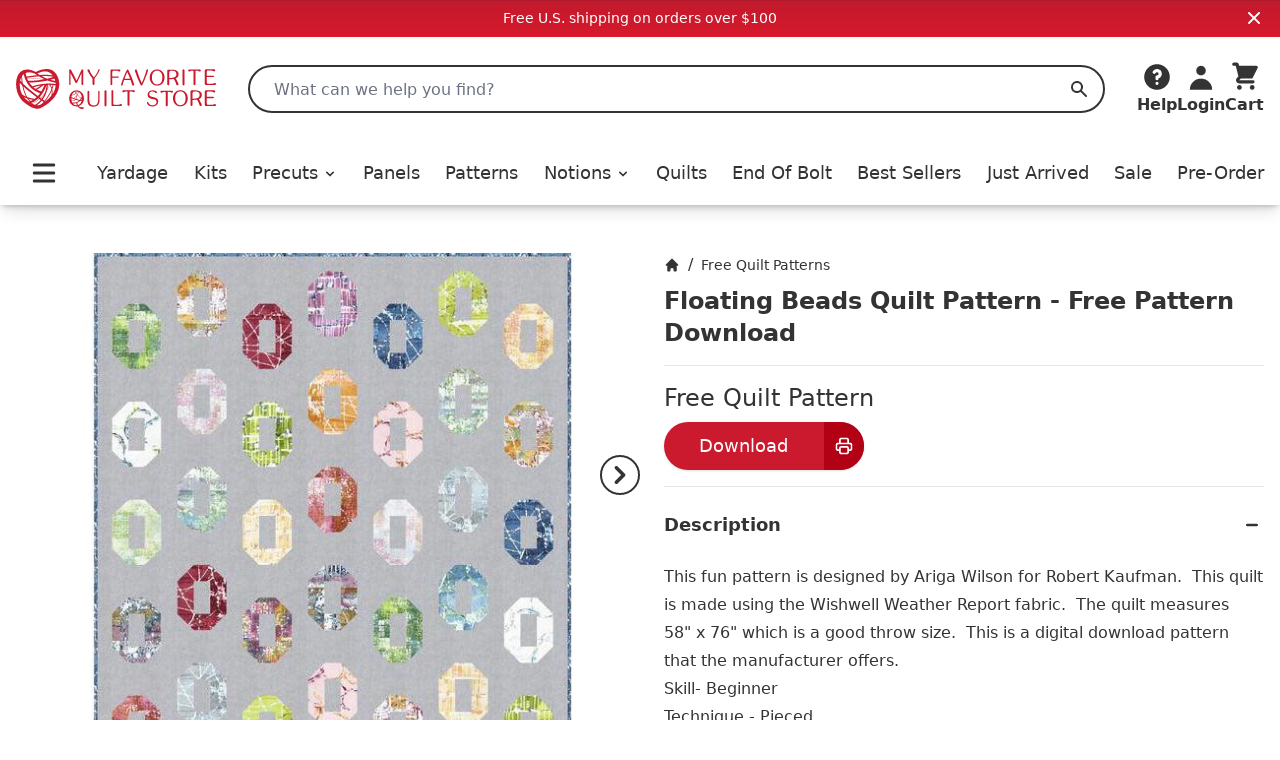

--- FILE ---
content_type: text/html;charset=utf-8
request_url: https://myfavoritequiltstore.com/products/floating-beads-quilt-pattern-free-pattern-download
body_size: 12026
content:
<!DOCTYPE html>
<html lang="en">
  <head>
    <link rel="stylesheet" type="text/css" href="/assets/ProductCard.e35181b6.css">
    <link rel="stylesheet" type="text/css" href="/assets/_default.page.client.e880e728.css">
    <meta charset="utf-8" />
    <title data-rh="true">Floating Beads Quilt Pattern - Free Pattern Download - Robert Kaufman | My Favorite Quilt Store</title>
    <meta data-rh="true" content="index,follow" name="robots"/><meta data-rh="true" content="strict-origin-when-cross-origin" name="referrer"/><meta data-rh="true" content="My Favorite Quilt Store" property="og:site_name"/><meta data-rh="true" content="1200" property="og:image:width"/><meta data-rh="true" content="628" property="og:image:height"/><meta data-rh="true" content="95073F9EE5A29740CAA19F9FDEB8E413" name="msvalidate.01"/><meta data-rh="true" content="This fun pattern is designed by Ariga Wilson for Robert Kaufman. This quilt is made using the Wishwell Weather Report fabric. The quilt measures 58&quot; x 76&quot; which is a good throw size. This is a digital download pattern that the manufacturer offers. Skill- BeginnerTechnique - PiecedMade with a Jelly Roll and background." name="description"/><meta data-rh="true" content="https://myfavoritequiltstore.com/products/floating-beads-quilt-pattern-free-pattern-download" property="og:url"/><meta data-rh="true" content="Floating Beads Quilt Pattern - Free Pattern Download - Robert Kaufman" property="og:title"/><meta data-rh="true" content="product" property="og:type"/><meta data-rh="true" content="This fun pattern is designed by Ariga Wilson for Robert Kaufman. This quilt is made using the Wishwell Weather Report fabric. The quilt measures 58&quot; x 76&quot; which is a good throw size. This is a digital download pattern that the manufacturer offers. Skill- BeginnerTechnique - PiecedMade with a Jelly Roll and background." property="og:description"/><meta data-rh="true" content="0.0" property="og:price:amount"/><meta data-rh="true" content="USD" property="og:price:currency"/><meta data-rh="true" content="https://cdn.shopify.com/s/files/1/1918/9937/files/Floating-Beads-Quilt-Pattern-Free-Pattern-Download-Robert-Kaufman.jpg?v=1762444222" property="og:image"/><meta data-rh="true" content="https://cdn.shopify.com/s/files/1/1918/9937/files/Floating-Beads-Quilt-Pattern-Free-Pattern-Download-Robert-Kaufman.jpg?v=1762444222" property="og:image:secure_url"/>
    <link data-rh="true" href="https://myfavoritequiltstore.com/products/floating-beads-quilt-pattern-free-pattern-download" rel="canonical"/><link data-rh="true" as="image" imageSrcSet="https://cdn.shopify.com/s/files/1/1918/9937/files/Floating-Beads-Quilt-Pattern-Free-Pattern-Download-Robert-Kaufman_288x.jpg?v=1762444222 288w, https://cdn.shopify.com/s/files/1/1918/9937/files/Floating-Beads-Quilt-Pattern-Free-Pattern-Download-Robert-Kaufman_576x.jpg?v=1762444222 576w, https://cdn.shopify.com/s/files/1/1918/9937/files/Floating-Beads-Quilt-Pattern-Free-Pattern-Download-Robert-Kaufman_650x.jpg?v=1762444222 650w" rel="preload"/>
    <script data-rh="true" id="gtmScript" type="text/javascript">
          (function(w,d,s,l,i){w[l]=w[l]||[];w[l].push({'gtm.start':
          new Date().getTime(),event:'gtm.js'});var f=d.getElementsByTagName(s)[0],
          j=d.createElement(s),dl=l!='dataLayer'?'&l='+l:'';j.async=true;j.src=
          'https://www.googletagmanager.com/gtm.js?id='+i+dl;f.parentNode.insertBefore(j,f);
          })(window,document,'script','dataLayer','GTM-N74K8RG')
          </script><script data-rh="true" id="elevar" type="module">
            try {
              const response = await fetch("https://shopify-gtm-suite.getelevar.com/configs/772de8f14ebe4e22b41d271420db04f13d7bdfeb/config.json");
              const config = await response.json();
              const scriptUrl = config.script_src_custom_pages;
          
              if (scriptUrl) {
                const { handler } = await import(scriptUrl);
                await handler(config);
              }
            } catch (error) {
              console.error("Elevar Error:", error);
            }
          </script><script data-rh="true" type="application/ld+json">{"@context":"https://schema.org","@type":"Organization","name":"My Favorite Quilt Store","legalName":"My Favorite Quilt Store","url":"https://myfavoritequiltstore.com","description":"Quilt Kits, Precut Quilting Fabric, Yardage, and Notions from top brands and designers for your next project.","logo":"https://cdn.shopify.com/s/files/1/1918/9937/files/MFQS-heart_logo.png?9754910064170225929","foundingDate":"2017-06-01","foundingLocation":{"@type":"Place","address":{"@type":"PostalAddress","addressLocality":"Humble","addressRegion":"TX","postalCode":"77345","addressCountry":"United States"}},"founder":[{"@type":"Person","name":"Margo Pieper","knowsAbout":"Quilting"}],"address":{"@type":"PostalAddress","streetAddress":"1240 Wilson Rd Ct","addressLocality":"Humble","addressRegion":"TX","postalCode":"77396","addressCountry":"United States"},"contactPoint":{"@type":"ContactPoint","contactType":"customer service","telephone":"+1-281-360-1459","email":"Team@MyFavoriteQuiltStore.com"},"sameAs":["https://www.facebook.com/myfavoritequiltstore","https://www.youtube.com/c/MyFavoriteQuiltStore","https://www.instagram.com/myfavoritequiltstore","https://twitter.com/MyFavQuiltStore","https://www.pinterest.com/MyFavoriteQuiltStore","https://www.linkedin.com/company/myfavoritequiltstore/","https://www.snapchat.com/add/myfavquiltstore"]}</script><script data-rh="true" type="application/ld+json">{"@context":"https://schema.org","@type":"Product","name":"Floating Beads Quilt Pattern - Free Pattern Download - Robert Kaufman","url":"https://myfavoritequiltstore.com/products/floating-beads-quilt-pattern-free-pattern-download","image":["https://cdn.shopify.com/s/files/1/1918/9937/files/Floating-Beads-Quilt-Pattern-Free-Pattern-Download-Robert-Kaufman.jpg?v=1762444222"],"description":"This fun pattern is designed by Ariga Wilson for Robert Kaufman. This quilt is made using the Wishwell Weather Report fabric. The quilt measures 58&quot; x 76&quot; which is a good throw size. This is a digital download pattern that the manufacturer offers. Skill- BeginnerTechnique - PiecedMade with a Jelly Roll and background.","sku":"","gtin14":"31266198","mpn":"","brand":{"@type":"Brand","name":"Robert Kaufman"},"offers":[{"@type":"Offer","url":"https://myfavoritequiltstore.com/products/floating-beads-quilt-pattern-free-pattern-download","price":"0.0","priceCurrency":"USD","availability":"https://schema.org/InStock","itemCondition":"https://schema.org/NewCondition","priceValidUntil":"2026-04-22","seller":{"@type":"Organization","name":"My Favorite Quilt Store"},"shippingDetails":{"@type":"OfferShippingDetails","shippingRate":{"@type":"MonetaryAmount","value":"5","currency":"USD"},"shippingDestination":{"@type":"DefinedRegion","addressCountry":"US"},"deliveryTime":{"@type":"ShippingDeliveryTime","handlingTime":{"@type":"QuantitativeValue","minValue":0,"maxValue":3,"unitCode":"DAY"},"transitTime":{"@type":"QuantitativeValue","minValue":1,"maxValue":5,"unitCode":"DAY"}}}}]}</script>
    <meta
      name="viewport"
      content="width=device-width, initial-scale=1"
    />
    <link rel="icon" href="/favicon.png" />
  </head>
  <body >
    <div id="page-content"><div class="font-sans text-black"><div class="flex items-center justify-center p-2 md:bg-red-gradient md:text-white bg-gray-200"><div class="text-sm">Free U.S. shipping on orders over $100</div><button class="absolute top-2 right-4"><svg xmlns="http://www.w3.org/2000/svg" viewBox="0 0 20 20" fill="currentColor" aria-hidden="true" class="w-4 h-4 md:w-5 md:h-5"><path fill-rule="evenodd" d="M4.293 4.293a1 1 0 011.414 0L10 8.586l4.293-4.293a1 1 0 111.414 1.414L11.414 10l4.293 4.293a1 1 0 01-1.414 1.414L10 11.414l-4.293 4.293a1 1 0 01-1.414-1.414L8.586 10 4.293 5.707a1 1 0 010-1.414z" clip-rule="evenodd"></path></svg></button></div><nav class="z-10 sticky shadow-lg duration-300 bg-white transition-all top-0"><div class="relative flex items-center justify-between bg-white shadow-md md:hidden"><div class="min-w-[94px]"><button class="p-2 pr-2 rounded-md" id="Mobile-Header-Hamburger" type="button"><span class="sr-only">Open menu</span><svg xmlns="http://www.w3.org/2000/svg" viewBox="0 0 20 20" fill="currentColor" aria-hidden="true" class="w-10 h-8"><path fill-rule="evenodd" d="M3 5a1 1 0 011-1h12a1 1 0 110 2H4a1 1 0 01-1-1zM3 10a1 1 0 011-1h12a1 1 0 110 2H4a1 1 0 01-1-1zM3 15a1 1 0 011-1h12a1 1 0 110 2H4a1 1 0 01-1-1z" clip-rule="evenodd"></path></svg></button><button id="MobileSearchToggle"><svg xmlns="http://www.w3.org/2000/svg" viewBox="0 0 20 20" fill="currentColor" aria-hidden="true" class="w-8 h-8"><path fill-rule="evenodd" d="M8 4a4 4 0 100 8 4 4 0 000-8zM2 8a6 6 0 1110.89 3.476l4.817 4.817a1 1 0 01-1.414 1.414l-4.816-4.816A6 6 0 012 8z" clip-rule="evenodd"></path></svg><span class="hidden">Search</span></button><div style="position:fixed;top:1px;left:1px;width:1px;height:0;padding:0;margin:-1px;overflow:hidden;clip:rect(0, 0, 0, 0);white-space:nowrap;border-width:0;display:none"></div></div><a class="w-12 p-1 py-2 flex flex-[5 0 auto] grow justify-center max-w-[160px]" href="/" rel="external"><span class="sr-only">My Favorite Quilt Store</span><div class=""><img alt="My Favorite Quilt Store Logo" class="" decoding="async" height="40.031397174254316px" loading="eager" src="/assets/logo.svg" width="200px"/></div></a><div class="flex justify-end"><a aria-label="Cart" class="justify-end shrink flex md:mb-0 md:flex-col items-center group hover:text-red focus:outline-none" href="/cart" id="Mobile-Header-Cart"><div class="relative order-last mr-2 md:-z-10 md:mr-0 md:order-first"><svg xmlns="http://www.w3.org/2000/svg" viewBox="0 0 20 20" fill="currentColor" aria-hidden="true" class="w-8 h-8"><path d="M3 1a1 1 0 000 2h1.22l.305 1.222a.997.997 0 00.01.042l1.358 5.43-.893.892C3.74 11.846 4.632 14 6.414 14H15a1 1 0 000-2H6.414l1-1H14a1 1 0 00.894-.553l3-6A1 1 0 0017 3H6.28l-.31-1.243A1 1 0 005 1H3zM16 16.5a1.5 1.5 0 11-3 0 1.5 1.5 0 013 0zM6.5 18a1.5 1.5 0 100-3 1.5 1.5 0 000 3z"></path></svg></div><div class="flex -mr-1 text-xs font-semibold md:flex-col 2xs:mr-0 md:items-center 2xs:text-sm sm:text-base md:font-bold"><span class="hidden text-base md:inline">Cart</span></div></a></div></div><div class="hidden pt-6 shadow-md md:block"><header class="px-4 m-auto max-w-7xl"><div class="relative flex items-center justify-between"><a class="mr-4 lg:mr-8 focus:outline-none" href="/" rel="external"><span class="sr-only">My Favorite Quilt Store</span><div class=""><img alt="My Favorite Quilt Store Logo" class="" decoding="async" height="40.031397174254316px" loading="eager" src="/assets/logo.svg" width="200px"/></div></a><div class="relative flex-1 mr-2 md:mr-6 lg:mr-8"><label class="hidden" id="headlessui-combobox-label-:Rqcl:" data-headlessui-state="">Search My Favorite Quilt Store</label><input class="relative w-full h-12 pl-6 rounded-full border-2 border-black focus:ring-0 focus:border-black focus:outline-none " placeholder="What can we help you find?" id="headlessui-combobox-input-:R1acl:" role="combobox" type="text" aria-expanded="false" aria-autocomplete="list" data-headlessui-state="" value=""/><button aria-label="Search" class="absolute inset-y-0 right-0 flex items-center px-4 focus:outline-none "><svg xmlns="http://www.w3.org/2000/svg" viewBox="0 0 20 20" fill="currentColor" aria-hidden="true" class="w-5 h-5 text-black"><path fill-rule="evenodd" d="M8 4a4 4 0 100 8 4 4 0 000-8zM2 8a6 6 0 1110.89 3.476l4.817 4.817a1 1 0 01-1.414 1.414l-4.816-4.816A6 6 0 012 8z" clip-rule="evenodd"></path></svg><span class="hidden">Search</span></button></div><div class="flex items-end justify-between gap-4 lg:gap-6 xl:gap-8"><div class="inline-block w-full" data-headlessui-state=""><button aria-label="Help" class="flex flex-col items-center hover:text-red focus:outline-none" id="headlessui-menu-button-:Rncl:" type="button" aria-haspopup="menu" aria-expanded="false" data-headlessui-state=""><svg xmlns="http://www.w3.org/2000/svg" viewBox="0 0 20 20" fill="currentColor" aria-hidden="true" class="w-8 h-8"><path fill-rule="evenodd" d="M18 10a8 8 0 11-16 0 8 8 0 0116 0zm-8-3a1 1 0 00-.867.5 1 1 0 11-1.731-1A3 3 0 0113 8a3.001 3.001 0 01-2 2.83V11a1 1 0 11-2 0v-1a1 1 0 011-1 1 1 0 100-2zm0 8a1 1 0 100-2 1 1 0 000 2z" clip-rule="evenodd"></path></svg><span class="font-bold">Help</span></button></div><a class="flex flex-col items-center hover:text-red focus:outline-none" href="/account/login" id="Desktop-Header-Account"><svg xmlns="http://www.w3.org/2000/svg" viewBox="0 0 20 20" fill="currentColor" aria-hidden="true" class="w-8 h-8"><path fill-rule="evenodd" d="M10 9a3 3 0 100-6 3 3 0 000 6zm-7 9a7 7 0 1114 0H3z" clip-rule="evenodd"></path></svg><span class="font-bold">Login</span></a><a aria-label="Cart" class="undefined flex md:mb-0 md:flex-col items-center group hover:text-red focus:outline-none" href="/cart" id="Desktop-Header-Cart"><div class="relative order-last mr-2 md:-z-10 md:mr-0 md:order-first"><svg xmlns="http://www.w3.org/2000/svg" viewBox="0 0 20 20" fill="currentColor" aria-hidden="true" class="w-8 h-8"><path d="M3 1a1 1 0 000 2h1.22l.305 1.222a.997.997 0 00.01.042l1.358 5.43-.893.892C3.74 11.846 4.632 14 6.414 14H15a1 1 0 000-2H6.414l1-1H14a1 1 0 00.894-.553l3-6A1 1 0 0017 3H6.28l-.31-1.243A1 1 0 005 1H3zM16 16.5a1.5 1.5 0 11-3 0 1.5 1.5 0 013 0zM6.5 18a1.5 1.5 0 100-3 1.5 1.5 0 000 3z"></path></svg></div><div class="flex -mr-1 text-xs font-semibold md:flex-col 2xs:mr-0 md:items-center 2xs:text-sm sm:text-base md:font-bold"><span class="hidden text-base md:inline">Cart</span></div></a></div></div><div class="flex items-center pt-4 pb-2 lg:pt-8"><div class="flex items-center justify-between w-full"><button class="p-2 pr-2 rounded-md" id="Desktop-Header-Hamburger" type="button"><span class="sr-only">Open menu</span><svg xmlns="http://www.w3.org/2000/svg" viewBox="0 0 20 20" fill="currentColor" aria-hidden="true" class="w-10 h-8"><path fill-rule="evenodd" d="M3 5a1 1 0 011-1h12a1 1 0 110 2H4a1 1 0 01-1-1zM3 10a1 1 0 011-1h12a1 1 0 110 2H4a1 1 0 01-1-1zM3 15a1 1 0 011-1h12a1 1 0 110 2H4a1 1 0 01-1-1z" clip-rule="evenodd"></path></svg></button><a class="  flex items-center xl:text-lg font-medium focus:outline-none hover:text-red" href="/collections/yardage">Yardage</a><a class="  flex items-center xl:text-lg font-medium focus:outline-none hover:text-red" href="/collections/quilt-kits">Kits</a><ul class=" flex items-center"><li class=""><button class="flex items-center xl:text-lg font-medium transition duration-150 ease-in-out border-b focus:outline-none hover:text-red border-white " id="headlessui-menu-button-:R2ekl:" type="button" aria-haspopup="menu" aria-expanded="false" data-headlessui-state=""><a class="focus:outline-none" href="/collections/precut-quilting-fabric">Precuts<svg xmlns="http://www.w3.org/2000/svg" viewBox="0 0 20 20" fill="currentColor" aria-hidden="true" class="inline w-4 h-4 ml-1"><path fill-rule="evenodd" d="M5.293 7.293a1 1 0 011.414 0L10 10.586l3.293-3.293a1 1 0 111.414 1.414l-4 4a1 1 0 01-1.414 0l-4-4a1 1 0 010-1.414z" clip-rule="evenodd"></path></svg></a></button></li></ul><a class="  flex items-center xl:text-lg font-medium focus:outline-none hover:text-red" href="/collections/panels">Panels</a><a class="  flex items-center xl:text-lg font-medium focus:outline-none hover:text-red" href="/collections/quilt-patterns-books">Patterns</a><ul class=" flex items-center"><li class=""><button class="flex items-center xl:text-lg font-medium transition duration-150 ease-in-out border-b focus:outline-none hover:text-red border-white " id="headlessui-menu-button-:R2qkl:" type="button" aria-haspopup="menu" aria-expanded="false" data-headlessui-state=""><a class="focus:outline-none" href="/collections/quilting-notions">Notions<svg xmlns="http://www.w3.org/2000/svg" viewBox="0 0 20 20" fill="currentColor" aria-hidden="true" class="inline w-4 h-4 ml-1"><path fill-rule="evenodd" d="M5.293 7.293a1 1 0 011.414 0L10 10.586l3.293-3.293a1 1 0 111.414 1.414l-4 4a1 1 0 01-1.414 0l-4-4a1 1 0 010-1.414z" clip-rule="evenodd"></path></svg></a></button></li></ul><a class="  flex items-center xl:text-lg font-medium focus:outline-none hover:text-red" href="/collections/quilts-for-sale">Quilts</a><a class="  flex items-center xl:text-lg font-medium focus:outline-none hover:text-red" href="/collections/end-of-bolt">End Of Bolt</a><a class=" md:hidden lg:block flex items-center xl:text-lg font-medium focus:outline-none hover:text-red" href="/collections/best-sellers">Best Sellers</a><a class="  flex items-center xl:text-lg font-medium focus:outline-none hover:text-red" href="/collections/just-arrived">Just Arrived</a><a class="  flex items-center xl:text-lg font-medium focus:outline-none hover:text-red" href="/collections/sale">Sale</a><a class=" md:hidden lg:block flex items-center xl:text-lg font-medium focus:outline-none hover:text-red" href="/collections/pre-order">Pre-Order</a></div></div></header></div></nav><main class="mx-auto mt-6 md:mt-12 max-w-7xl"><div class="max-w-4xl mx-auto lg:max-w-none"><div class="flex flex-col md:flex-row md:gap-10"><div class="w-full px-4 md:ml-4 md:px-0 md:mt-0 md:basis-1/2"><div class="relative flex flex-col"><div class="relative flex overflow-x-scroll flex-nowrap snap-x snap-proximity hidden-scrollable"><div class="snap-center min-w-[stretch] "><div class="h-full mx-1"><div class="w-full h-full"><div style="position:relative;overflow:hidden;z-index:-1"><div style="padding-bottom:100%"></div><img alt="Floating Beads Quilt Pattern - Free Pattern Download-Robert Kaufman-My Favorite Quilt Store" class="rounded-lg" decoding="async" height="1" loading="eager" sizes="(min-width: 1600px) 960px, (min-width: 750px) calc((100vw - 11.5rem) / 2), calc(100vw - 4rem)" src="https://cdn.shopify.com/s/files/1/1918/9937/files/Floating-Beads-Quilt-Pattern-Free-Pattern-Download-Robert-Kaufman.jpg?v=1762444222" srcSet="https://cdn.shopify.com/s/files/1/1918/9937/files/Floating-Beads-Quilt-Pattern-Free-Pattern-Download-Robert-Kaufman_288x.jpg?v=1762444222 288w, https://cdn.shopify.com/s/files/1/1918/9937/files/Floating-Beads-Quilt-Pattern-Free-Pattern-Download-Robert-Kaufman_576x.jpg?v=1762444222 576w, https://cdn.shopify.com/s/files/1/1918/9937/files/Floating-Beads-Quilt-Pattern-Free-Pattern-Download-Robert-Kaufman_650x.jpg?v=1762444222 650w" style="position:absolute;width:100%;height:100%;top:0;bottom:0;left:0;right:0;object-fit:cover;object-position:center;opacity:1;transition:opacity 0.2s ease" width="1"/></div></div></div></div><div class="snap-center min-w-[stretch] "><div class="h-full mx-1"><div class="w-full h-full"><div style="position:relative;overflow:hidden;z-index:-1"><div style="padding-bottom:100%"></div><img alt="Floating Beads Quilt Pattern - Free Pattern Download-Robert Kaufman-My Favorite Quilt Store" aria-hidden="true" class="rounded-lg" decoding="async" loading="lazy" src="https://cdn.shopify.com/s/files/1/1918/9937/files/Floating-Beads-Quilt-Pattern-Free-Pattern-Download-Robert-Kaufman-2_10x.jpg?v=1701281245" style="position:absolute;width:100%;height:100%;top:0;bottom:0;left:0;right:0;object-fit:cover;object-position:center"/><noscript><img alt="Floating Beads Quilt Pattern - Free Pattern Download-Robert Kaufman-My Favorite Quilt Store" class="rounded-lg" decoding="async" height="1" loading="lazy" src="https://cdn.shopify.com/s/files/1/1918/9937/files/Floating-Beads-Quilt-Pattern-Free-Pattern-Download-Robert-Kaufman-2.jpg?v=1701281245" srcSet="https://cdn.shopify.com/s/files/1/1918/9937/files/Floating-Beads-Quilt-Pattern-Free-Pattern-Download-Robert-Kaufman-2_288x.jpg?v=1701281245 288w, https://cdn.shopify.com/s/files/1/1918/9937/files/Floating-Beads-Quilt-Pattern-Free-Pattern-Download-Robert-Kaufman-2_576x.jpg?v=1701281245 576w, https://cdn.shopify.com/s/files/1/1918/9937/files/Floating-Beads-Quilt-Pattern-Free-Pattern-Download-Robert-Kaufman-2_650x.jpg?v=1701281245 650w" style="position:absolute;width:100%;height:100%;top:0;bottom:0;left:0;right:0;object-fit:cover;object-position:center;opacity:1" width="1"/></noscript></div></div></div></div></div><button aria-label="Previous" class="invisible absolute self-start top-1/4 border-8 border-transparent"><svg xmlns="http://www.w3.org/2000/svg" viewBox="0 0 20 20" fill="currentColor" aria-hidden="true" class="hidden w-10 h-10 mx-auto bg-white border-2 border-current border-solid rounded-full md:block"><path fill-rule="evenodd" d="M12.707 5.293a1 1 0 010 1.414L9.414 10l3.293 3.293a1 1 0 01-1.414 1.414l-4-4a1 1 0 010-1.414l4-4a1 1 0 011.414 0z" clip-rule="evenodd"></path></svg></button><button aria-label="Next" class="invisible absolute self-end top-1/4 border-8 border-transparent"><svg xmlns="http://www.w3.org/2000/svg" viewBox="0 0 20 20" fill="currentColor" aria-hidden="true" class="hidden w-10 h-10 mx-auto bg-white border-2 border-current border-solid rounded-full md:block"><path fill-rule="evenodd" d="M7.293 14.707a1 1 0 010-1.414L10.586 10 7.293 6.707a1 1 0 011.414-1.414l4 4a1 1 0 010 1.414l-4 4a1 1 0 01-1.414 0z" clip-rule="evenodd"></path></svg></button><div class="grid grid-cols-4 gap-4 pt-2"><button class="ring-red pointer-events-none rounded-lg ring-2" value="0"><div style="position:relative;overflow:hidden;z-index:-1"><div style="padding-bottom:100%"></div><img aria-hidden="true" class="rounded-lg" decoding="async" loading="lazy" src="https://cdn.shopify.com/s/files/1/1918/9937/files/Floating-Beads-Quilt-Pattern-Free-Pattern-Download-Robert-Kaufman_10x.jpg?v=1762444222" style="position:absolute;width:100%;height:100%;top:0;bottom:0;left:0;right:0;object-fit:cover;object-position:center"/><noscript><img class="rounded-lg" decoding="async" height="1" loading="lazy" src="https://cdn.shopify.com/s/files/1/1918/9937/files/Floating-Beads-Quilt-Pattern-Free-Pattern-Download-Robert-Kaufman.jpg?v=1762444222" srcSet="https://cdn.shopify.com/s/files/1/1918/9937/files/Floating-Beads-Quilt-Pattern-Free-Pattern-Download-Robert-Kaufman_288x.jpg?v=1762444222 288w, https://cdn.shopify.com/s/files/1/1918/9937/files/Floating-Beads-Quilt-Pattern-Free-Pattern-Download-Robert-Kaufman_576x.jpg?v=1762444222 576w, https://cdn.shopify.com/s/files/1/1918/9937/files/Floating-Beads-Quilt-Pattern-Free-Pattern-Download-Robert-Kaufman_650x.jpg?v=1762444222 650w" style="position:absolute;width:100%;height:100%;top:0;bottom:0;left:0;right:0;object-fit:cover;object-position:center;opacity:1" width="1"/></noscript></div></button><button class="ring-transparent rounded-lg ring-2" value="1"><div style="position:relative;overflow:hidden;z-index:-1"><div style="padding-bottom:100%"></div><img aria-hidden="true" class="rounded-lg" decoding="async" loading="lazy" src="https://cdn.shopify.com/s/files/1/1918/9937/files/Floating-Beads-Quilt-Pattern-Free-Pattern-Download-Robert-Kaufman-2_10x.jpg?v=1701281245" style="position:absolute;width:100%;height:100%;top:0;bottom:0;left:0;right:0;object-fit:cover;object-position:center"/><noscript><img class="rounded-lg" decoding="async" height="1" loading="lazy" src="https://cdn.shopify.com/s/files/1/1918/9937/files/Floating-Beads-Quilt-Pattern-Free-Pattern-Download-Robert-Kaufman-2.jpg?v=1701281245" srcSet="https://cdn.shopify.com/s/files/1/1918/9937/files/Floating-Beads-Quilt-Pattern-Free-Pattern-Download-Robert-Kaufman-2_288x.jpg?v=1701281245 288w, https://cdn.shopify.com/s/files/1/1918/9937/files/Floating-Beads-Quilt-Pattern-Free-Pattern-Download-Robert-Kaufman-2_576x.jpg?v=1701281245 576w, https://cdn.shopify.com/s/files/1/1918/9937/files/Floating-Beads-Quilt-Pattern-Free-Pattern-Download-Robert-Kaufman-2_650x.jpg?v=1701281245 650w" style="position:absolute;width:100%;height:100%;top:0;bottom:0;left:0;right:0;object-fit:cover;object-position:center;opacity:1" width="1"/></noscript></div></button></div></div></div><div class="p-4 md:px-4 md:py-0 md:basis-1/2"><nav aria-label="Breadcrumb" class=""><ol class="flex items-center space-x-2" role="list"><li><div class="flex items-center text-sm"><a aria-label="Home" class="font-medium hover:text-red" href="/"><span class="hidden">Home</span><svg xmlns="http://www.w3.org/2000/svg" viewBox="0 0 20 20" fill="currentColor" aria-hidden="true" class="w-4 h-4"><path d="M10.707 2.293a1 1 0 00-1.414 0l-7 7a1 1 0 001.414 1.414L4 10.414V17a1 1 0 001 1h2a1 1 0 001-1v-2a1 1 0 011-1h2a1 1 0 011 1v2a1 1 0 001 1h2a1 1 0 001-1v-6.586l.293.293a1 1 0 001.414-1.414l-7-7z"></path></svg></a></div></li><div>/</div><li><div class="flex items-center text-sm"><a class="font-medium hover:text-red link-underline link-underline-red" href="/collections/free-patterns">Free Quilt Patterns</a></div></li></ol></nav><h1 class="mt-2 text-xl font-bold select-all md:text-2xl">Floating Beads Quilt Pattern - Free Pattern Download</h1><hr class="w-full my-4 border-gray-200 border-1"/><div class="mb-2"><span class="text-2xl" id="product-price">Free Quilt Pattern</span></div><button class="flex justify-center items-center h-12 text-lg rounded-full shadow bg-red text-white hover-red-dark  cursor-pointer w-[200px] nested-hover mb-4" type="button"><span class="flex-1">Download</span><span class="bg-red-dark w-12 rounded-r-full button-icon-shared md:w-10 nested-hover-child"><svg xmlns="http://www.w3.org/2000/svg" fill="none" viewBox="0 0 24 24" stroke-width="2" stroke="currentColor" aria-hidden="true" class="w-5 h-5"><path stroke-linecap="round" stroke-linejoin="round" d="M17 17h2a2 2 0 002-2v-4a2 2 0 00-2-2H5a2 2 0 00-2 2v4a2 2 0 002 2h2m2 4h6a2 2 0 002-2v-4a2 2 0 00-2-2H9a2 2 0 00-2 2v4a2 2 0 002 2zm8-12V5a2 2 0 00-2-2H9a2 2 0 00-2 2v4h10z"></path></svg></span></button><section aria-labelledby="details-heading" class="border-b"><h2 class="sr-only" id="details-heading">Product Details</h2><div class="border-t divide-y divide-gray-200"><div data-headlessui-state="open"><h3><button class="relative flex items-center justify-between w-full py-6 text-left group" id="headlessui-disclosure-button-:R6hiit:" type="button" aria-expanded="true" data-headlessui-state="open"><span class="font-bold text-lg text-black group-hover:text-red link-underline link-underline-red">Description</span><span class="flex items-center ml-6"><svg xmlns="http://www.w3.org/2000/svg" viewBox="0 0 20 20" fill="currentColor" aria-hidden="true" class="block w-6 h-6 group-hover:text-red"><path fill-rule="evenodd" d="M5 10a1 1 0 011-1h8a1 1 0 110 2H6a1 1 0 01-1-1z" clip-rule="evenodd"></path></svg></span></button></h3><div class="" id="headlessui-disclosure-panel-:Rahiit:" data-headlessui-state="open"><div class="pb-6 prose list-none"><p><span>This fun pattern is designed by Ariga Wilson for Robert Kaufman.  This quilt is made using the Wishwell Weather Report fabric.  The quilt measures  58" x 76" which is a good throw size.  This is a digital download pattern that the manufacturer offers.  </span></p>
<p><span>Skill- Beginner</span></p>
<p><span>Technique - Pieced</span></p>
<p><span>Made with a Jelly Roll and background.</span></p></div></div></div></div><div class="border-t divide-y divide-gray-200"><div data-headlessui-state=""><h3><button class="relative flex items-center justify-between w-full py-6 text-left group" id="headlessui-disclosure-button-:R7hiit:" type="button" aria-expanded="false" data-headlessui-state=""><span class="font-bold text-lg text-black group-hover:text-red link-underline link-underline-red">Product details</span><span class="flex items-center ml-6"><svg xmlns="http://www.w3.org/2000/svg" viewBox="0 0 20 20" fill="currentColor" aria-hidden="true" class="block w-6 h-6 group-hover:text-red"><path fill-rule="evenodd" d="M10 5a1 1 0 011 1v3h3a1 1 0 110 2h-3v3a1 1 0 11-2 0v-3H6a1 1 0 110-2h3V6a1 1 0 011-1z" clip-rule="evenodd"></path></svg></span></button></h3></div></div></section></div></div></div></main><footer aria-labelledby="footer-heading" class="text-white bg-black"><h2 class="sr-only" id="footer-heading">Footer</h2><section class="pb-2" style="background-image:linear-gradient(
        0deg,
        hsl(354deg 84% 51%) 0%,
        hsl(354deg 79% 47%) 4%,
        hsl(353deg 77% 43%) 96%,
        hsl(352deg 74% 38%) 100%
    )"><div class="flex flex-col items-center md:flex-row md:justify-center"><div class="p-4 text-center"><div class="pb-2 text-xl font-bold md:text-3xl">Sign up for Fabric Updates!</div><div class="max-w-xl md:text-lg md:max-w-md">You can subscribe to our newsletter to get to know our latest fabrics, projects and exciting offers.</div></div><div class="flex flex-col items-center"><form class="p-2"><div class="relative"><label class="hidden" for="emailSignUpName">Full Name:</label><input aria-hidden="true" autoComplete="off" class="hidden" enterKeyHint="done" id="emailSignUpName" type="text" name="fullName"/><label class="hidden" for="emailSignUp">Enter Email:</label><input autoComplete="email" class="data-hj-whitelist z-0 pl-4 2xs:pl-6 pr-[6.5rem] 2xs:pr-[7.5rem] text-black rounded-full h-16 w-full focus:shadow focus:outline-none" enterKeyHint="done" id="emailSignUp" inputMode="email" name="email" placeholder="Enter your email" type="email"/><div class="absolute top-2 right-2"><button class="flex justify-center items-center h-12 text-lg rounded-full shadow bg-red text-white hover-red-dark  cursor-pointer w-full px-2 2xs:px-4" type="submit">Subscribe</button></div></div></form><div class="pb-2 mt-2 text-lg font-bold text-white">Prefer SMS updates?<button class="ml-1 underline transition-colors hover:text-gray-200">Click Here</button></div></div></div><div class="w-full h-2 bg-white"></div></section><div class="max-w-screen-xl p-4 pt-4 mx-auto sm:px-6 lg:px-8"><div class="flex justify-center pb-4 "><a class="flex w-[165px] h-[54px] flex-col justify-end bg-[#f5f5f5] px-2 tracking-tight font-[Roboto,Helvetica,Arial,sans-serif]" href="https://customerreviews.google.com/v/merchant?q=myfavoritequiltstore.com&amp;c=US&amp;v=19&amp;hl=en&amp;so=NEWEST" id="GoogleReviewsBadge" rel="noreferrer" target="_blank"><div class="flex justify-start text-[#e57125] pb-[1px]"><span class="text-[13px] leading-none pr-[3px]">4.9 </span><svg class="h-[11px] w-[13px] mt-[1px] -mx-[1.25px]" fill="currentColor" viewBox="0 0 260 245" xmlns="http://www.w3.org/2000/svg"><path d="m56,237 74-228 74,228L10,96h240"></path></svg><svg class="h-[11px] w-[13px] mt-[1px] -mx-[1.25px]" fill="currentColor" viewBox="0 0 260 245" xmlns="http://www.w3.org/2000/svg"><path d="m56,237 74-228 74,228L10,96h240"></path></svg><svg class="h-[11px] w-[13px] mt-[1px] -mx-[1.25px]" fill="currentColor" viewBox="0 0 260 245" xmlns="http://www.w3.org/2000/svg"><path d="m56,237 74-228 74,228L10,96h240"></path></svg><svg class="h-[11px] w-[13px] mt-[1px] -mx-[1.25px]" fill="currentColor" viewBox="0 0 260 245" xmlns="http://www.w3.org/2000/svg"><path d="m56,237 74-228 74,228L10,96h240"></path></svg><svg class="h-[11px] w-[13px] mt-[1px] -mx-[1.25px]" fill="currentColor" viewBox="0 0 260 245" xmlns="http://www.w3.org/2000/svg"><path d="m56,237 74-228 74,228L10,96h240"></path></svg></div><span class="text-sm text-gray-500 leading-none pb-[2px]">Google</span><span class="text-sm text-gray-500 leading-none pb-[5px]">Customer Reviews</span></a></div><div class="flex justify-center pb-4 space-x-6"><a aria-label="Facebook" class="hover:opacity-75" href="https://www.facebook.com/myfavoritequiltstore" rel="noreferrer" target="_blank"><svg aria-hidden="true" class="w-10 h-10" fill="currentColor" viewBox="0 0 24 24"><path clip-rule="evenodd" d="M22 12c0-5.523-4.477-10-10-10S2 6.477 2 12c0 4.991 3.657 9.128 8.438 9.878v-6.987h-2.54V12h2.54V9.797c0-2.506 1.492-3.89 3.777-3.89 1.094 0 2.238.195 2.238.195v2.46h-1.26c-1.243 0-1.63.771-1.63 1.562V12h2.773l-.443 2.89h-2.33v6.988C18.343 21.128 22 16.991 22 12z" fill-rule="evenodd"></path></svg></a><a aria-label="Instagram" class="hover:opacity-75" href="https://www.instagram.com/myfavoritequiltstore" rel="noreferrer" target="_blank"><svg aria-hidden="true" class="w-10 h-10" fill="currentColor" viewBox="0 0 24 24"><path clip-rule="evenodd" d="M12.315 2c2.43 0 2.784.013 3.808.06 1.064.049 1.791.218 2.427.465a4.902 4.902 0 011.772 1.153 4.902 4.902 0 011.153 1.772c.247.636.416 1.363.465 2.427.048 1.067.06 1.407.06 4.123v.08c0 2.643-.012 2.987-.06 4.043-.049 1.064-.218 1.791-.465 2.427a4.902 4.902 0 01-1.153 1.772 4.902 4.902 0 01-1.772 1.153c-.636.247-1.363.416-2.427.465-1.067.048-1.407.06-4.123.06h-.08c-2.643 0-2.987-.012-4.043-.06-1.064-.049-1.791-.218-2.427-.465a4.902 4.902 0 01-1.772-1.153 4.902 4.902 0 01-1.153-1.772c-.247-.636-.416-1.363-.465-2.427-.047-1.024-.06-1.379-.06-3.808v-.63c0-2.43.013-2.784.06-3.808.049-1.064.218-1.791.465-2.427a4.902 4.902 0 011.153-1.772A4.902 4.902 0 015.45 2.525c.636-.247 1.363-.416 2.427-.465C8.901 2.013 9.256 2 11.685 2h.63zm-.081 1.802h-.468c-2.456 0-2.784.011-3.807.058-.975.045-1.504.207-1.857.344-.467.182-.8.398-1.15.748-.35.35-.566.683-.748 1.15-.137.353-.3.882-.344 1.857-.047 1.023-.058 1.351-.058 3.807v.468c0 2.456.011 2.784.058 3.807.045.975.207 1.504.344 1.857.182.466.399.8.748 1.15.35.35.683.566 1.15.748.353.137.882.3 1.857.344 1.054.048 1.37.058 4.041.058h.08c2.597 0 2.917-.01 3.96-.058.976-.045 1.505-.207 1.858-.344.466-.182.8-.398 1.15-.748.35-.35.566-.683.748-1.15.137-.353.3-.882.344-1.857.048-1.055.058-1.37.058-4.041v-.08c0-2.597-.01-2.917-.058-3.96-.045-.976-.207-1.505-.344-1.858a3.097 3.097 0 00-.748-1.15 3.098 3.098 0 00-1.15-.748c-.353-.137-.882-.3-1.857-.344-1.023-.047-1.351-.058-3.807-.058zM12 6.865a5.135 5.135 0 110 10.27 5.135 5.135 0 010-10.27zm0 1.802a3.333 3.333 0 100 6.666 3.333 3.333 0 000-6.666zm5.338-3.205a1.2 1.2 0 110 2.4 1.2 1.2 0 010-2.4z" fill-rule="evenodd"></path></svg></a><a aria-label="Twitter" class="hover:opacity-75" href="https://twitter.com/MyFavQuiltStore" rel="noreferrer" target="_blank"><svg aria-hidden="true" class="w-10 h-10" fill="currentColor" viewBox="0 0 24 24"><path d="M8.29 20.251c7.547 0 11.675-6.253 11.675-11.675 0-.178 0-.355-.012-.53A8.348 8.348 0 0022 5.92a8.19 8.19 0 01-2.357.646 4.118 4.118 0 001.804-2.27 8.224 8.224 0 01-2.605.996 4.107 4.107 0 00-6.993 3.743 11.65 11.65 0 01-8.457-4.287 4.106 4.106 0 001.27 5.477A4.072 4.072 0 012.8 9.713v.052a4.105 4.105 0 003.292 4.022 4.095 4.095 0 01-1.853.07 4.108 4.108 0 003.834 2.85A8.233 8.233 0 012 18.407a11.616 11.616 0 006.29 1.84"></path></svg></a><a aria-label="Pinterest" class="hover:opacity-75" href="https://www.pinterest.com/MyFavoriteQuiltStore" rel="noreferrer" target="_blank"><svg aria-hidden="true" class="w-10 h-10" role="img" viewBox="0 0 496 512"><path d="M496 256c0 137-111 248-248 248-25.6 0-50.2-3.9-73.4-11.1 10.1-16.5 25.2-43.5 30.8-65 3-11.6 15.4-59 15.4-59 8.1 15.4 31.7 28.5 56.8 28.5 74.8 0 128.7-68.8 128.7-154.3 0-81.9-66.9-143.2-152.9-143.2-107 0-163.9 71.8-163.9 150.1 0 36.4 19.4 81.7 50.3 96.1 4.7 2.2 7.2 1.2 8.3-3.3.8-3.4 5-20.3 6.9-28.1.6-2.5.3-4.7-1.7-7.1-10.1-12.5-18.3-35.3-18.3-56.6 0-54.7 41.4-107.6 112-107.6 60.9 0 103.6 41.5 103.6 100.9 0 67.1-33.9 113.6-78 113.6-24.3 0-42.6-20.1-36.7-44.8 7-29.5 20.5-61.3 20.5-82.6 0-19-10.2-34.9-31.4-34.9-24.9 0-44.9 25.7-44.9 60.2 0 22 7.4 36.8 7.4 36.8s-24.5 103.8-29 123.2c-5 21.4-3 51.6-.9 71.2C65.4 450.9 0 361.1 0 256 0 119 111 8 248 8s248 111 248 248z" fill="currentColor"></path></svg></a><a aria-label="Youtube" class="hover:opacity-75" href="https://www.youtube.com/c/MyFavoriteQuiltStore" rel="noreferrer" target="_blank"><svg aria-hidden="true" class="w-10 h-10" role="img" viewBox="0 0 576 512"><path d="M549.655 124.083c-6.281-23.65-24.787-42.276-48.284-48.597C458.781 64 288 64 288 64S117.22 64 74.629 75.486c-23.497 6.322-42.003 24.947-48.284 48.597-11.412 42.867-11.412 132.305-11.412 132.305s0 89.438 11.412 132.305c6.281 23.65 24.787 41.5 48.284 47.821C117.22 448 288 448 288 448s170.78 0 213.371-11.486c23.497-6.321 42.003-24.171 48.284-47.821 11.412-42.867 11.412-132.305 11.412-132.305s0-89.438-11.412-132.305zm-317.51 213.508V175.185l142.739 81.205-142.739 81.201z" fill="currentColor"></path></svg></a></div><div class="flex flex-col md:flex-row md:justify-evenly"><div class="border-b border-white md:border-none" data-headlessui-state="open"><button class="relative flex items-center justify-between w-full text-left group" disabled="" id="headlessui-disclosure-button-:Rjnd:" type="button" aria-expanded="true" data-headlessui-state="open"><h3 class="my-4 text-lg font-bold">Customer Service</h3><span class="flex items-center ml-6 md:hidden"><svg xmlns="http://www.w3.org/2000/svg" viewBox="0 0 20 20" fill="currentColor" aria-hidden="true" class="block w-6 h-6 "><path fill-rule="evenodd" d="M5 10a1 1 0 011-1h8a1 1 0 110 2H6a1 1 0 01-1-1z" clip-rule="evenodd"></path></svg></span></button><nav class="flex flex-col p-4 pt-0 space-y-2 md:p-0" role="list" id="headlessui-disclosure-panel-:R13nd:" data-headlessui-state="open"><a class="hover:text-red" href="/pages/contact" role="listitem">Contact</a><a class="hover:text-red" href="/pages/faq" role="listitem">FAQ&#x27;s</a><a class="hover:text-red" href="/pages/shipping-and-returns" role="listitem">Shipping &amp; Returns</a></nav></div><div class="border-b border-white md:border-none" data-headlessui-state="open"><button class="relative flex items-center justify-between w-full text-left group" disabled="" id="headlessui-disclosure-button-:Rlnd:" type="button" aria-expanded="true" data-headlessui-state="open"><h3 class="my-4 text-lg font-bold">Quilting Resources</h3><span class="flex items-center ml-6 md:hidden"><svg xmlns="http://www.w3.org/2000/svg" viewBox="0 0 20 20" fill="currentColor" aria-hidden="true" class="block w-6 h-6 "><path fill-rule="evenodd" d="M5 10a1 1 0 011-1h8a1 1 0 110 2H6a1 1 0 01-1-1z" clip-rule="evenodd"></path></svg></span></button><nav class="flex flex-col p-4 pt-0 space-y-2 md:p-0" role="list" id="headlessui-disclosure-panel-:R15nd:" data-headlessui-state="open"><a class="hover:text-red" href="/blogs/fabric-university" role="listitem">Blog</a><a class="hover:text-red" href="/collections/free-patterns" role="listitem">Free Quilt Patterns</a><a class="hover:text-red" href="/random" role="listitem">Explore ⚡</a></nav></div><div class="border-b border-white md:border-none" data-headlessui-state="open"><button class="relative flex items-center justify-between w-full text-left group" disabled="" id="headlessui-disclosure-button-:Rnnd:" type="button" aria-expanded="true" data-headlessui-state="open"><h3 class="my-4 text-lg font-bold">The Store</h3><span class="flex items-center ml-6 md:hidden"><svg xmlns="http://www.w3.org/2000/svg" viewBox="0 0 20 20" fill="currentColor" aria-hidden="true" class="block w-6 h-6 "><path fill-rule="evenodd" d="M5 10a1 1 0 011-1h8a1 1 0 110 2H6a1 1 0 01-1-1z" clip-rule="evenodd"></path></svg></span></button><nav class="flex flex-col p-4 pt-0 space-y-2 md:p-0" role="list" id="headlessui-disclosure-panel-:R17nd:" data-headlessui-state="open"><a class="hover:text-red" href="/pages/about" role="listitem">About</a><a class="hover:text-red" href="/account" role="listitem">Login</a><a class="hover:text-red" href="/pages/rewards-and-referrals" role="listitem">Rewards</a></nav></div><div class="border-b border-white md:border-none" data-headlessui-state="open"><button class="relative flex items-center justify-between w-full text-left group" disabled="" id="headlessui-disclosure-button-:Rpnd:" type="button" aria-expanded="true" data-headlessui-state="open"><h3 class="my-4 text-lg font-bold">Policies</h3><span class="flex items-center ml-6 md:hidden"><svg xmlns="http://www.w3.org/2000/svg" viewBox="0 0 20 20" fill="currentColor" aria-hidden="true" class="block w-6 h-6 "><path fill-rule="evenodd" d="M5 10a1 1 0 011-1h8a1 1 0 110 2H6a1 1 0 01-1-1z" clip-rule="evenodd"></path></svg></span></button><nav class="flex flex-col p-4 pt-0 space-y-2 md:p-0" role="list" id="headlessui-disclosure-panel-:R19nd:" data-headlessui-state="open"><a class="hover:text-red" href="/policies/terms-of-service" role="listitem">Terms of Service</a><a class="hover:text-red" href="/policies/privacy-policy" role="listitem">Privacy Policy</a><a class="hover:text-red" href="/policies/refund-policy" role="listitem">Refund Policy</a><a class="hover:text-red" href="/pages/shipping-and-returns" role="listitem">Shipping Policy</a></nav></div></div></div><div class="py-6 text-center"><p>© 2026 My Favorite Quilt Store, LLC. All rights reserved.</p><div class="pt-2"><p>Shipped with ♥️ from Houston</p></div></div></footer></div></div>
    <script type="module" src="/assets/entry-client-routing.14cfd5cc.js" defer></script>
    <link rel="modulepreload" href="/assets/src/pages/products/@handle.page.ff1060c7.js" as="script" type="text/javascript">
    <link rel="modulepreload" href="/assets/chunk-9f971d70.js" as="script" type="text/javascript">
    <link rel="modulepreload" href="/assets/chunk-31c010ea.js" as="script" type="text/javascript">
    <link rel="modulepreload" href="/assets/chunk-86b72e0a.js" as="script" type="text/javascript">
    <link rel="modulepreload" href="/assets/chunk-bdd8c924.js" as="script" type="text/javascript">
    <link rel="modulepreload" href="/assets/chunk-43ea5663.js" as="script" type="text/javascript">
    <link rel="modulepreload" href="/assets/chunk-97dad0d1.js" as="script" type="text/javascript">
    <link rel="modulepreload" href="/assets/chunk-757a6a28.js" as="script" type="text/javascript">
    <link rel="modulepreload" href="/assets/chunk-a943d5d3.js" as="script" type="text/javascript">
    <link rel="modulepreload" href="/assets/chunk-90bd46df.js" as="script" type="text/javascript">
    <link rel="modulepreload" href="/assets/chunk-3dfe652c.js" as="script" type="text/javascript">
    <link rel="modulepreload" href="/assets/chunk-e8bdb748.js" as="script" type="text/javascript">
    <link rel="modulepreload" href="/assets/chunk-3d2146d8.js" as="script" type="text/javascript">
    <link rel="modulepreload" href="/assets/chunk-5ef928f4.js" as="script" type="text/javascript">
    <link rel="modulepreload" href="/assets/chunk-ade6d263.js" as="script" type="text/javascript">
    <link rel="modulepreload" href="/assets/chunk-45853424.js" as="script" type="text/javascript">
    <link rel="modulepreload" href="/assets/chunk-29c23210.js" as="script" type="text/javascript">
    <link rel="modulepreload" href="/assets/chunk-61de6842.js" as="script" type="text/javascript">
    <link rel="modulepreload" href="/assets/chunk-97eae632.js" as="script" type="text/javascript">
    <link rel="modulepreload" href="/assets/chunk-32b93362.js" as="script" type="text/javascript">
    <link rel="modulepreload" href="/assets/chunk-607699ae.js" as="script" type="text/javascript">
    <link rel="modulepreload" href="/assets/chunk-5e3e0874.js" as="script" type="text/javascript">
    <link rel="modulepreload" href="/assets/src/renderer/_default.page.client.44163914.js" as="script" type="text/javascript">
    <link rel="modulepreload" href="/assets/chunk-56b5c8b3.js" as="script" type="text/javascript">
    <script id="vite-plugin-ssr_pageContext" type="application/json">{"pageContext":{"_pageId":"/src/pages/products/@handle","apolloInitialState":{"Image:gid://shopify/ProductImage/35399044366486":{"__typename":"Image","id":"gid://shopify/ProductImage/35399044366486","altText":"Floating Beads Quilt Pattern - Free Pattern Download-Robert Kaufman-My Favorite Quilt Store","height":634,"width":634,"url":"https://cdn.shopify.com/s/files/1/1918/9937/files/Floating-Beads-Quilt-Pattern-Free-Pattern-Download-Robert-Kaufman.jpg?v=1762444222","url({\"transform\":{\"maxHeight\":400,\"maxWidth\":400}})":"https://cdn.shopify.com/s/files/1/1918/9937/files/Floating-Beads-Quilt-Pattern-Free-Pattern-Download-Robert-Kaufman_400x400.jpg?v=1762444222","url({\"transform\":{\"maxWidth\":10}})":"https://cdn.shopify.com/s/files/1/1918/9937/files/Floating-Beads-Quilt-Pattern-Free-Pattern-Download-Robert-Kaufman_10x.jpg?v=1762444222"},"Image:gid://shopify/ProductImage/35399165182102":{"__typename":"Image","id":"gid://shopify/ProductImage/35399165182102","altText":"Floating Beads Quilt Pattern - Free Pattern Download-Robert Kaufman-My Favorite Quilt Store","height":634,"width":485,"url":"https://cdn.shopify.com/s/files/1/1918/9937/files/Floating-Beads-Quilt-Pattern-Free-Pattern-Download-Robert-Kaufman-2.jpg?v=1701281245","url({\"transform\":{\"maxHeight\":400,\"maxWidth\":400}})":"https://cdn.shopify.com/s/files/1/1918/9937/files/Floating-Beads-Quilt-Pattern-Free-Pattern-Download-Robert-Kaufman-2_400x400.jpg?v=1701281245","url({\"transform\":{\"maxWidth\":10}})":"https://cdn.shopify.com/s/files/1/1918/9937/files/Floating-Beads-Quilt-Pattern-Free-Pattern-Download-Robert-Kaufman-2_10x.jpg?v=1701281245"},"Image:gid://shopify/ImageSource/27859087294614":{"__typename":"Image","id":"gid://shopify/ImageSource/27859087294614","altText":"Floating Beads Quilt Pattern - Free Pattern Download-Robert Kaufman-My Favorite Quilt Store","height":634,"width":634,"url":"https://cdn.shopify.com/s/files/1/1918/9937/files/Floating-Beads-Quilt-Pattern-Free-Pattern-Download-Robert-Kaufman.jpg?v=1762444222","url({\"transform\":{\"maxHeight\":400,\"maxWidth\":400}})":"https://cdn.shopify.com/s/files/1/1918/9937/files/Floating-Beads-Quilt-Pattern-Free-Pattern-Download-Robert-Kaufman_400x400.jpg?v=1762444222","url({\"transform\":{\"maxWidth\":10}})":"https://cdn.shopify.com/s/files/1/1918/9937/files/Floating-Beads-Quilt-Pattern-Free-Pattern-Download-Robert-Kaufman_10x.jpg?v=1762444222"},"MediaImage:gid://shopify/MediaImage/27853527744662":{"__typename":"MediaImage","id":"gid://shopify/MediaImage/27853527744662","mediaContentType":"IMAGE","alt":"Floating Beads Quilt Pattern - Free Pattern Download-Robert Kaufman-My Favorite Quilt Store","image":{"__ref":"Image:gid://shopify/ImageSource/27859087294614"}},"Image:gid://shopify/ImageSource/27859235831958":{"__typename":"Image","id":"gid://shopify/ImageSource/27859235831958","altText":"Floating Beads Quilt Pattern - Free Pattern Download-Robert Kaufman-My Favorite Quilt Store","height":634,"width":485,"url":"https://cdn.shopify.com/s/files/1/1918/9937/files/Floating-Beads-Quilt-Pattern-Free-Pattern-Download-Robert-Kaufman-2.jpg?v=1701281245","url({\"transform\":{\"maxHeight\":400,\"maxWidth\":400}})":"https://cdn.shopify.com/s/files/1/1918/9937/files/Floating-Beads-Quilt-Pattern-Free-Pattern-Download-Robert-Kaufman-2_400x400.jpg?v=1701281245","url({\"transform\":{\"maxWidth\":10}})":"https://cdn.shopify.com/s/files/1/1918/9937/files/Floating-Beads-Quilt-Pattern-Free-Pattern-Download-Robert-Kaufman-2_10x.jpg?v=1701281245"},"MediaImage:gid://shopify/MediaImage/27853676282006":{"__typename":"MediaImage","id":"gid://shopify/MediaImage/27853676282006","mediaContentType":"IMAGE","alt":"Floating Beads Quilt Pattern - Free Pattern Download-Robert Kaufman-My Favorite Quilt Store","image":{"__ref":"Image:gid://shopify/ImageSource/27859235831958"}},"Image:gid://shopify/CollectionImage/1630995447958":{"__typename":"Image","id":"gid://shopify/CollectionImage/1630995447958","altText":"Robert Kaufman-My Favorite Quilt Store","height":600,"width":500,"url":"https://cdn.shopify.com/s/files/1/1918/9937/collections/robert-kaufman-my-favorite-quilt-store.png?v=1743595721","url({\"transform\":{\"maxHeight\":400,\"maxWidth\":400}})":"https://cdn.shopify.com/s/files/1/1918/9937/collections/robert-kaufman-my-favorite-quilt-store_400x400.png?v=1743595721","url({\"transform\":{\"maxWidth\":10}})":"https://cdn.shopify.com/s/files/1/1918/9937/collections/robert-kaufman-my-favorite-quilt-store_10x.png?v=1743595721"},"Product:gid://shopify/Product/7192141693078":{"__typename":"Product","id":"gid://shopify/Product/7192141693078","tags":["BFCM","bump","COLLECTION_Wishwell Weather Report","MADEWITH_2.5 Inch Strips","SKILL_Beginner","TECHNIQUE_Piecing","THEME_Dots & Spots","TYPE_Quilt"],"featuredImage":{"__ref":"Image:gid://shopify/ProductImage/35399044366486"},"productType":"Free Pattern","title":"Floating Beads Quilt Pattern - Free Pattern Download","descriptionHtml":"\u003cp>\u003cspan>This fun pattern is designed by Ariga Wilson for Robert Kaufman.  This quilt is made using the Wishwell Weather Report fabric.  The quilt measures  58\" x 76\" which is a good throw size.  This is a digital download pattern that the manufacturer offers.  \u003c/span>\u003c/p>\n\u003cp>\u003cspan>Skill- Beginner\u003c/span>\u003c/p>\n\u003cp>\u003cspan>Technique - Pieced\u003c/span>\u003c/p>\n\u003cp>\u003cspan>Made with a Jelly Roll and background.\u003c/span>\u003c/p>","description":"This fun pattern is designed by Ariga Wilson for Robert Kaufman. This quilt is made using the Wishwell Weather Report fabric. The quilt measures 58\" x 76\" which is a good throw size. This is a digital download pattern that the manufacturer offers. Skill- Beginner Technique - Pieced Made with a Jelly Roll and background.","handle":"floating-beads-quilt-pattern-free-pattern-download","vendor":"Robert Kaufman","images({\"first\":10})":{"__typename":"ImageConnection","nodes":[{"__ref":"Image:gid://shopify/ProductImage/35399044366486"},{"__ref":"Image:gid://shopify/ProductImage/35399165182102"}]},"media({\"first\":10})":{"__typename":"MediaConnection","nodes":[{"__ref":"MediaImage:gid://shopify/MediaImage/27853527744662"},{"__ref":"MediaImage:gid://shopify/MediaImage/27853676282006"}]},"collections({\"first\":20})":{"__typename":"CollectionConnection","nodes":[{"__ref":"Collection:gid://shopify/Collection/428720397"},{"__ref":"Collection:gid://shopify/Collection/430158413"},{"__ref":"Collection:gid://shopify/Collection/270681276566"},{"__ref":"Collection:gid://shopify/Collection/286065983638"},{"__ref":"Collection:gid://shopify/Collection/315298644118"},{"__ref":"Collection:gid://shopify/Collection/315299004566"},{"__ref":"Collection:gid://shopify/Collection/315301003414"},{"__ref":"Collection:gid://shopify/Collection/315302346902"}]},"variants({\"first\":10})":{"__typename":"ProductVariantConnection","nodes":[{"__ref":"ProductVariant:gid://shopify/ProductVariant/40954731266198"}],"pageInfo":{"__typename":"PageInfo","hasNextPage":false,"hasPreviousPage":false,"startCursor":"eyJsYXN0X2lkIjo0MDk1NDczMTI2NjE5OCwibGFzdF92YWx1ZSI6MSwib2Zmc2V0IjowfQ==","endCursor":"eyJsYXN0X2lkIjo0MDk1NDczMTI2NjE5OCwibGFzdF92YWx1ZSI6MSwib2Zmc2V0IjowfQ=="}},"seo":{"__typename":"SEO","title":null,"description":null},"metafield({\"key\":\"products\",\"namespace\":\"backing\"})":null,"metafield({\"key\":\"quantity\",\"namespace\":\"backing\"})":null,"variants({\"first\":3})":{"__typename":"ProductVariantConnection","nodes":[{"__ref":"ProductVariant:gid://shopify/ProductVariant/40954731266198"}],"pageInfo":{"__typename":"PageInfo","hasNextPage":false,"hasPreviousPage":false,"startCursor":"eyJsYXN0X2lkIjo0MDk1NDczMTI2NjE5OCwibGFzdF92YWx1ZSI6MSwib2Zmc2V0IjowfQ==","endCursor":"eyJsYXN0X2lkIjo0MDk1NDczMTI2NjE5OCwibGFzdF92YWx1ZSI6MSwib2Zmc2V0IjowfQ=="}}},"Collection:gid://shopify/Collection/428720397":{"__typename":"Collection","id":"gid://shopify/Collection/428720397","handle":"robert-kaufman","title":"Robert Kaufman","description":"","descriptionHtml":"","image":{"__ref":"Image:gid://shopify/CollectionImage/1630995447958"},"metafield({\"key\":\"name\",\"namespace\":\"collections_list\"})":{"__typename":"Metafield","value":"brands"},"seo":{"__typename":"SEO","title":"Robert Kaufman | Shop Precuts, Kits & Yardage","description":"Wide selection of Robert Kaufman from well-known designers such as Elizabeth Hartman, Amelia Caruso, Dawn Tumelty, Kona Cotton, Ann Kelle and more!"},"products({\"first\":1,\"reverse\":true})":{"__typename":"ProductConnection","nodes":[{"__ref":"Product:gid://shopify/Product/7192141693078"}]}},"Image:gid://shopify/CollectionImage/1630997020822":{"__typename":"Image","id":"gid://shopify/CollectionImage/1630997020822","altText":"Dots & Spots-My Favorite Quilt Store","height":1024,"width":1024,"url":"https://cdn.shopify.com/s/files/1/1918/9937/collections/dots-spots-my-favorite-quilt-store.jpg?v=1743595801","url({\"transform\":{\"maxHeight\":400,\"maxWidth\":400}})":"https://cdn.shopify.com/s/files/1/1918/9937/collections/dots-spots-my-favorite-quilt-store_400x400.jpg?v=1743595801","url({\"transform\":{\"maxWidth\":10}})":"https://cdn.shopify.com/s/files/1/1918/9937/collections/dots-spots-my-favorite-quilt-store_10x.jpg?v=1743595801"},"Collection:gid://shopify/Collection/430158413":{"__typename":"Collection","id":"gid://shopify/Collection/430158413","handle":"dots-spots","title":"Dots & Spots","description":"","descriptionHtml":"","image":{"__ref":"Image:gid://shopify/CollectionImage/1630997020822"},"metafield({\"key\":\"name\",\"namespace\":\"collections_list\"})":{"__typename":"Metafield","value":"themes"},"seo":{"__typename":"SEO","title":null,"description":null},"products({\"first\":1,\"reverse\":true})":{"__typename":"ProductConnection","nodes":[{"__ref":"Product:gid://shopify/Product/7192141693078"}]}},"Image:gid://shopify/ProductImage/30428449243286":{"__typename":"Image","id":"gid://shopify/ProductImage/30428449243286","altText":"Valentines Mug Rug Pattern Duo-Pat Wellen Design-My Favorite Quilt Store","height":1024,"width":1024,"url":"https://cdn.shopify.com/s/files/1/1918/9937/products/Valentines-Mug-Rug-Pattern-Duo-Pat-Wellen-Design.jpg?v=1762439588","url({\"transform\":{\"maxHeight\":400,\"maxWidth\":400}})":"https://cdn.shopify.com/s/files/1/1918/9937/products/Valentines-Mug-Rug-Pattern-Duo-Pat-Wellen-Design_400x400.jpg?v=1762439588","url({\"transform\":{\"maxWidth\":10}})":"https://cdn.shopify.com/s/files/1/1918/9937/products/Valentines-Mug-Rug-Pattern-Duo-Pat-Wellen-Design_10x.jpg?v=1762439588"},"Product:gid://shopify/Product/482023866405":{"__typename":"Product","id":"gid://shopify/Product/482023866405","tags":["BFCM","SKILL_Confident Beginner","TECHNIQUE_Piecing","THEME_Cooking","THEME_Hearts","THEME_Mug Rug","THEME_Mug Rug Pattern","THEME_Novelty","THEME_Valentines","TYPE_Mug Rug"],"featuredImage":{"__ref":"Image:gid://shopify/ProductImage/30428449243286"}},"Collection:gid://shopify/Collection/270681276566":{"__typename":"Collection","id":"gid://shopify/Collection/270681276566","handle":"free-patterns","title":"Free Quilt Patterns","description":"Get inspired with our extensive collection of Free Quilt Patterns at My Favorite Quilt Store! Whether you’re a beginner or an experienced quilter, these patterns are sure to inspire your creativity and enhance your quilting skills. Dive into our colorful and intricate patterns that cater to all tastes and project sizes. Once you pick a pattern, explore our extensive range of Quilting Fabric or a Quilt Kit, which provide the materials you need for your next project. If you’re looking to expand your knowledge or find even more patterns, don’t miss our Quilt Patterns and Books. Plus, keep up-to-date with the latest trends, tips, and tutorials by visiting our Fabric University blog. Start your quilting adventure today and unleash the endless possibilities!","descriptionHtml":"\u003cp>Get inspired with our extensive collection of Free Quilt Patterns at My Favorite Quilt Store! Whether you’re a beginner or an experienced quilter, these patterns are sure to inspire your creativity and enhance your quilting skills. Dive into our colorful and intricate patterns that cater to all tastes and project sizes. Once you pick a pattern, explore our extensive range of \u003ca href=\"https://myfavoritequiltstore.com/collections/yardage\">Quilting Fabric\u003c/a> or a \u003ca href=\"https://myfavoritequiltstore.com/collections/quilt-kits\">Quilt Kit\u003c/a>, which provide the materials you need for your next project. If you’re looking to expand your knowledge or find even more patterns, don’t miss our \u003ca href=\"https://myfavoritequiltstore.com/collections/quilt-patterns-books\">Quilt Patterns and Books\u003c/a>. Plus, keep up-to-date with the latest trends, tips, and tutorials by visiting our \u003ca href=\"https://myfavoritequiltstore.com/blogs/fabric-university\" target=\"_blank\" rel=\"noopener\">Fabric University blog.\u003c/a> Start your quilting adventure today and unleash the endless possibilities!\u003c/p>","image":null,"metafield({\"key\":\"name\",\"namespace\":\"collections_list\"})":{"__typename":"Metafield","value":"product-types"},"seo":{"__typename":"SEO","title":null,"description":"Download our free quilt patterns for fresh quilting ideas. At My Favorite Quilt Store, you can download a range of quilting patterns at no cost, suitable for quilters from beginners to experts. Download your favorite free quilt pattern below — and browse our fabric collections to find the perfect fabric for your quilt. "},"products({\"first\":1,\"reverse\":true})":{"__typename":"ProductConnection","nodes":[{"__ref":"Product:gid://shopify/Product/482023866405"}]}},"Image:gid://shopify/CollectionImage/1631038668950":{"__typename":"Image","id":"gid://shopify/CollectionImage/1631038668950","altText":"Wishwell Weather Report-My Favorite Quilt Store","height":1449,"width":1450,"url":"https://cdn.shopify.com/s/files/1/1918/9937/collections/wishwell-weather-report-my-favorite-quilt-store.png?v=1743597986","url({\"transform\":{\"maxHeight\":400,\"maxWidth\":400}})":"https://cdn.shopify.com/s/files/1/1918/9937/collections/wishwell-weather-report-my-favorite-quilt-store_400x400.png?v=1743597986","url({\"transform\":{\"maxWidth\":10}})":"https://cdn.shopify.com/s/files/1/1918/9937/collections/wishwell-weather-report-my-favorite-quilt-store_10x.png?v=1743597986"},"Collection:gid://shopify/Collection/286065983638":{"__typename":"Collection","id":"gid://shopify/Collection/286065983638","handle":"wishwell-weather-report","title":"Wishwell Weather Report","description":"","descriptionHtml":"","image":{"__ref":"Image:gid://shopify/CollectionImage/1631038668950"},"metafield({\"key\":\"name\",\"namespace\":\"collections_list\"})":{"__typename":"Metafield","value":"fabric-collections"},"seo":{"__typename":"SEO","title":null,"description":null},"products({\"first\":1,\"reverse\":true})":{"__typename":"ProductConnection","nodes":[{"__ref":"Product:gid://shopify/Product/7192141693078"}]},"products({\"filters\":[{\"available\":true}],\"first\":13,\"sortKey\":\"BEST_SELLING\"})":{"__typename":"ProductConnection","nodes":[{"__ref":"Product:gid://shopify/Product/7192141693078"}]}},"Image:gid://shopify/ProductImage/30462230921366":{"__typename":"Image","id":"gid://shopify/ProductImage/30462230921366","altText":"Arise Savernake Road Quilt Pattern-Free Spirit Fabrics-My Favorite Quilt Store","height":500,"width":500,"url":"https://cdn.shopify.com/s/files/1/1918/9937/products/Arise-Savernake-Road-Quilt-Pattern-Free-Spirit-Fabrics.jpg?v=1762443590","url({\"transform\":{\"maxHeight\":400,\"maxWidth\":400}})":"https://cdn.shopify.com/s/files/1/1918/9937/products/Arise-Savernake-Road-Quilt-Pattern-Free-Spirit-Fabrics_400x400.jpg?v=1762443590","url({\"transform\":{\"maxWidth\":10}})":"https://cdn.shopify.com/s/files/1/1918/9937/products/Arise-Savernake-Road-Quilt-Pattern-Free-Spirit-Fabrics_10x.jpg?v=1762443590"},"Product:gid://shopify/Product/7068500918422":{"__typename":"Product","id":"gid://shopify/Product/7068500918422","tags":["BFCM","bump","COLLECTION_Savernake Road","DESIGNER_Stacey Day","SKILL_Beginner"],"featuredImage":{"__ref":"Image:gid://shopify/ProductImage/30462230921366"}},"Collection:gid://shopify/Collection/315298644118":{"__typename":"Collection","id":"gid://shopify/Collection/315298644118","handle":"beginner","title":"Beginner","description":"","descriptionHtml":"","image":null,"metafield({\"key\":\"name\",\"namespace\":\"collections_list\"})":{"__typename":"Metafield","value":"skill"},"seo":{"__typename":"SEO","title":null,"description":null},"products({\"first\":1,\"reverse\":true})":{"__typename":"ProductConnection","nodes":[{"__ref":"Product:gid://shopify/Product/7068500918422"}]}},"Image:gid://shopify/ProductImage/37235246792854":{"__typename":"Image","id":"gid://shopify/ProductImage/37235246792854","altText":"Quadrangle Quilt Pattern-Moda Fabrics-My Favorite Quilt Store","height":278,"width":278,"url":"https://cdn.shopify.com/s/files/1/1918/9937/files/Quadrangle-Quilt-Pattern-Moda-Fabrics.jpg?v=1762443564","url({\"transform\":{\"maxHeight\":400,\"maxWidth\":400}})":"https://cdn.shopify.com/s/files/1/1918/9937/files/Quadrangle-Quilt-Pattern-Moda-Fabrics_400x400.jpg?v=1762443564","url({\"transform\":{\"maxWidth\":10}})":"https://cdn.shopify.com/s/files/1/1918/9937/files/Quadrangle-Quilt-Pattern-Moda-Fabrics_10x.jpg?v=1762443564"},"Product:gid://shopify/Product/7063424696470":{"__typename":"Product","id":"gid://shopify/Product/7063424696470","tags":["BFCM","bump","COLLECTION_Project Jelly Roll","MADEWITH_2.5 Inch Strips","SIZE_Medium","SKILL_Confident Beginner","TECHNIQUE_Piecing"],"featuredImage":{"__ref":"Image:gid://shopify/ProductImage/37235246792854"}},"Collection:gid://shopify/Collection/315299004566":{"__typename":"Collection","id":"gid://shopify/Collection/315299004566","handle":"piecing","title":"Piecing","description":"","descriptionHtml":"","image":null,"metafield({\"key\":\"name\",\"namespace\":\"collections_list\"})":{"__typename":"Metafield","value":"technique"},"seo":{"__typename":"SEO","title":null,"description":null},"products({\"first\":1,\"reverse\":true})":{"__typename":"ProductConnection","nodes":[{"__ref":"Product:gid://shopify/Product/7063424696470"}]}},"Collection:gid://shopify/Collection/315301003414":{"__typename":"Collection","id":"gid://shopify/Collection/315301003414","handle":"2-5-inch-strips","title":"2.5 Inch Strips","description":"","descriptionHtml":"","image":null,"metafield({\"key\":\"name\",\"namespace\":\"collections_list\"})":{"__typename":"Metafield","value":"made-with"},"seo":{"__typename":"SEO","title":null,"description":null},"products({\"first\":1,\"reverse\":true})":{"__typename":"ProductConnection","nodes":[{"__ref":"Product:gid://shopify/Product/7063424696470"}]}},"Image:gid://shopify/ProductImage/35399015399574":{"__typename":"Image","id":"gid://shopify/ProductImage/35399015399574","altText":"Enchanted Garden Pattern-Benartex Fabrics-My Favorite Quilt Store","height":288,"width":288,"url":"https://cdn.shopify.com/s/files/1/1918/9937/files/Enchanted-Garden-Pattern-Benartex-Fabrics.jpg?v=1762443620","url({\"transform\":{\"maxHeight\":400,\"maxWidth\":400}})":"https://cdn.shopify.com/s/files/1/1918/9937/files/Enchanted-Garden-Pattern-Benartex-Fabrics_400x400.jpg?v=1762443620","url({\"transform\":{\"maxWidth\":10}})":"https://cdn.shopify.com/s/files/1/1918/9937/files/Enchanted-Garden-Pattern-Benartex-Fabrics_10x.jpg?v=1762443620"},"Product:gid://shopify/Product/7079898742934":{"__typename":"Product","id":"gid://shopify/Product/7079898742934","tags":["BFCM","bump","MADEWITH_Yardage","SIZE_Medium","SKILL_Intermediate","TECHNIQUE_Piecing","TYPE_Quilt"],"featuredImage":{"__ref":"Image:gid://shopify/ProductImage/35399015399574"}},"Collection:gid://shopify/Collection/315302346902":{"__typename":"Collection","id":"gid://shopify/Collection/315302346902","handle":"quilt","title":"Quilt","description":"","descriptionHtml":"","image":null,"metafield({\"key\":\"name\",\"namespace\":\"collections_list\"})":{"__typename":"Metafield","value":"makes-a"},"seo":{"__typename":"SEO","title":null,"description":null},"products({\"first\":1,\"reverse\":true})":{"__typename":"ProductConnection","nodes":[{"__ref":"Product:gid://shopify/Product/7079898742934"}]}},"ProductVariant:gid://shopify/ProductVariant/40954731266198":{"__typename":"ProductVariant","id":"gid://shopify/ProductVariant/40954731266198","title":"Default Title","quantityAvailable":0,"product":{"__ref":"Product:gid://shopify/Product/7192141693078"},"availableForSale":true,"price":{"__typename":"MoneyV2","amount":"0.0","currencyCode":"USD"},"compareAtPrice":{"__typename":"MoneyV2","amount":"0.0","currencyCode":"USD"},"sku":"","barcode":"31266198","sellingPlanAllocations({\"first\":1})":{"__typename":"SellingPlanAllocationConnection","nodes":[]}},"ROOT_QUERY":{"__typename":"Query","product({\"handle\":\"floating-beads-quilt-pattern-free-pattern-download\"})":{"__ref":"Product:gid://shopify/Product/7192141693078"},"collection({\"handle\":\"wishwell-weather-report\"})":{"__ref":"Collection:gid://shopify/Collection/286065983638"}}},"pageProps":"!undefined","routeParams":{"handle":"floating-beads-quilt-pattern-free-pattern-download"},"requestContext":{"ip":"18.223.149.7","userAgent":"Mozilla/5.0 (Macintosh; Intel Mac OS X 10_15_7) AppleWebKit/537.36 (KHTML, like Gecko) Chrome/131.0.0.0 Safari/537.36; ClaudeBot/1.0; +claudebot@anthropic.com)","location":{"country":"US","region":"OH","city":"Columbus"},"cookies":{"_shopify_y":"3ede8f10-20c3-4310-ba62-212ad34c9a70","_shopify_s":"30ba9d94-2630-487f-89cb-7ad446b6d47b"}}}}</script>
  </body>
</html>


--- FILE ---
content_type: application/javascript; charset=utf-8
request_url: https://myfavoritequiltstore.com/assets/entry-client-routing.14cfd5cc.js
body_size: 2217
content:
import{s as p,a as g}from"./chunk-757a6a28.js";import{_ as e}from"./chunk-56b5c8b3.js";import{u as i}from"./chunk-97dad0d1.js";function Be(){import.meta.url,import("_").catch(()=>1);async function*r(){}}const u=["Page"],d=Object.freeze(Object.defineProperty({__proto__:null,exportNames:u},Symbol.toStringTag,{value:"Module"})),b=["Page"],m=Object.freeze(Object.defineProperty({__proto__:null,exportNames:b},Symbol.toStringTag,{value:"Module"})),x=["Page"],v=Object.freeze(Object.defineProperty({__proto__:null,exportNames:x},Symbol.toStringTag,{value:"Module"})),O=["Page"],P=Object.freeze(Object.defineProperty({__proto__:null,exportNames:O},Symbol.toStringTag,{value:"Module"})),f=["OrderDetails","Page"],y=Object.freeze(Object.defineProperty({__proto__:null,exportNames:f},Symbol.toStringTag,{value:"Module"})),j=["Page"],E=Object.freeze(Object.defineProperty({__proto__:null,exportNames:j},Symbol.toStringTag,{value:"Module"})),S=["Page"],T=Object.freeze(Object.defineProperty({__proto__:null,exportNames:S},Symbol.toStringTag,{value:"Module"})),N=["Page"],z=Object.freeze(Object.defineProperty({__proto__:null,exportNames:N},Symbol.toStringTag,{value:"Module"})),L=["Page"],M=Object.freeze(Object.defineProperty({__proto__:null,exportNames:L},Symbol.toStringTag,{value:"Module"})),I=["Page"],R=Object.freeze(Object.defineProperty({__proto__:null,exportNames:I},Symbol.toStringTag,{value:"Module"})),h=["Page"],A=Object.freeze(Object.defineProperty({__proto__:null,exportNames:h},Symbol.toStringTag,{value:"Module"})),D=["Page"],V=Object.freeze(Object.defineProperty({__proto__:null,exportNames:D},Symbol.toStringTag,{value:"Module"})),$=["Page"],F=Object.freeze(Object.defineProperty({__proto__:null,exportNames:$},Symbol.toStringTag,{value:"Module"})),H=["Page"],C=Object.freeze(Object.defineProperty({__proto__:null,exportNames:H},Symbol.toStringTag,{value:"Module"})),w=["Page"],k=Object.freeze(Object.defineProperty({__proto__:null,exportNames:w},Symbol.toStringTag,{value:"Module"})),B=["Page"],q=Object.freeze(Object.defineProperty({__proto__:null,exportNames:B},Symbol.toStringTag,{value:"Module"})),G=["Page"],J=Object.freeze(Object.defineProperty({__proto__:null,exportNames:G},Symbol.toStringTag,{value:"Module"})),K=["Page"],Q=Object.freeze(Object.defineProperty({__proto__:null,exportNames:K},Symbol.toStringTag,{value:"Module"})),U=["Page"],W=Object.freeze(Object.defineProperty({__proto__:null,exportNames:U},Symbol.toStringTag,{value:"Module"})),X=["Page"],Y=Object.freeze(Object.defineProperty({__proto__:null,exportNames:X},Symbol.toStringTag,{value:"Module"})),Z=["Page"],ee=Object.freeze(Object.defineProperty({__proto__:null,exportNames:Z},Symbol.toStringTag,{value:"Module"})),te=["Page"],oe=Object.freeze(Object.defineProperty({__proto__:null,exportNames:te},Symbol.toStringTag,{value:"Module"})),re=["default"],ae=Object.freeze(Object.defineProperty({__proto__:null,exportNames:re},Symbol.toStringTag,{value:"Module"})),se=["Page"],_e=Object.freeze(Object.defineProperty({__proto__:null,exportNames:se},Symbol.toStringTag,{value:"Module"})),ne=["passToClient","render"],le=Object.freeze(Object.defineProperty({__proto__:null,exportNames:ne},Symbol.toStringTag,{value:"Module"})),ce=r=>{const{urlParsed:{pathname:o}}=r;if(!o.includes("/account/activate/"))return!1;const t=o.split("/").filter(Boolean);if(t.length!==4)return!1;const a=t[2],s=t[3];return{routeParams:{customerId:a,activateToken:s}}},pe=Object.freeze(Object.defineProperty({__proto__:null,default:ce},Symbol.toStringTag,{value:"Module"})),ge=r=>{const{urlParsed:{pathname:o}}=r;if(!o.includes("/account/reset/"))return!1;const t=o.split("/").filter(Boolean);if(!(t.length===4))return!1;const s=t[2],c=t[3];return{routeParams:{customerId:s,resetToken:c}}},ie=Object.freeze(Object.defineProperty({__proto__:null,default:ge},Symbol.toStringTag,{value:"Module"})),ue="/blogs/@blogHandle/@articleHandle",de=Object.freeze(Object.defineProperty({__proto__:null,default:ue},Symbol.toStringTag,{value:"Module"})),be="/blogs/@blogHandle",me=Object.freeze(Object.defineProperty({__proto__:null,default:be},Symbol.toStringTag,{value:"Module"})),xe="/pages/@handle",ve=Object.freeze(Object.defineProperty({__proto__:null,default:xe},Symbol.toStringTag,{value:"Module"})),Oe=r=>{const{urlOriginal:o,urlParsed:t}=r;if(!o.includes("/search"))return!1;const a=t.search;return{routeParams:{query:(a==null?void 0:a.q)||""}}},Pe=Object.freeze(Object.defineProperty({__proto__:null,default:Oe},Symbol.toStringTag,{value:"Module"})),fe=["clientRouting","prefetchStaticAssets","hydrationCanBeAborted","onTransitionStart","onTransitionEnd","render"],ye=Object.freeze(Object.defineProperty({__proto__:null,exportNames:fe},Symbol.toStringTag,{value:"Module"})),n={},l={},je={},_={},Ee=[],Se={},Te=!0,Ne=[],ze={onBeforeRoute:null},Le=null,Me=Object.assign({"/src/pages/account/activate/[activateParam].page.tsx":()=>e(()=>import("./src/pages/account/activate/_activateParam_.page.01f61e72.js"),["assets/src/pages/account/activate/_activateParam_.page.01f61e72.js","assets/chunk-9f971d70.js","assets/chunk-31c010ea.js","assets/chunk-86b72e0a.js","assets/chunk-bdd8c924.js","assets/chunk-43ea5663.js","assets/chunk-97dad0d1.js","assets/chunk-757a6a28.js","assets/chunk-a943d5d3.js","assets/chunk-72de2ec2.js","assets/chunk-2af21db1.js","assets/chunk-6777baf3.js","assets/chunk-d9aac4af.js","assets/chunk-61430a6f.js"]),"/src/pages/account/index.page.tsx":()=>e(()=>import("./src/pages/account/index.page.d127a2b3.js"),["assets/src/pages/account/index.page.d127a2b3.js","assets/chunk-9f971d70.js","assets/chunk-31c010ea.js","assets/chunk-86b72e0a.js","assets/chunk-bdd8c924.js","assets/chunk-43ea5663.js","assets/chunk-97dad0d1.js","assets/chunk-757a6a28.js","assets/chunk-a943d5d3.js","assets/chunk-87086737.js","assets/chunk-61de6842.js","assets/chunk-98739a88.js","assets/chunk-6777baf3.js","assets/chunk-90bd46df.js","assets/chunk-3dfe652c.js","assets/chunk-61430a6f.js","assets/chunk-05144ef0.js","assets/chunk-45853424.js","assets/chunk-d9aac4af.js"]),"/src/pages/account/login.page.tsx":()=>e(()=>import("./src/pages/account/login.page.89c284c0.js"),["assets/src/pages/account/login.page.89c284c0.js","assets/chunk-9f971d70.js","assets/chunk-97dad0d1.js","assets/chunk-757a6a28.js","assets/chunk-31c010ea.js","assets/chunk-86b72e0a.js","assets/chunk-bdd8c924.js","assets/chunk-43ea5663.js","assets/chunk-a943d5d3.js","assets/chunk-ad294056.js","assets/chunk-64098c18.js","assets/chunk-72de2ec2.js","assets/chunk-2af21db1.js","assets/chunk-6777baf3.js","assets/chunk-d9aac4af.js","assets/chunk-61430a6f.js"]),"/src/pages/account/manage.page.tsx":()=>e(()=>import("./src/pages/account/manage.page.03ec13ca.js"),["assets/src/pages/account/manage.page.03ec13ca.js","assets/chunk-9f971d70.js","assets/chunk-31c010ea.js","assets/chunk-86b72e0a.js","assets/chunk-bdd8c924.js","assets/chunk-43ea5663.js","assets/chunk-97dad0d1.js","assets/chunk-757a6a28.js","assets/chunk-a943d5d3.js","assets/chunk-87086737.js","assets/chunk-61de6842.js","assets/chunk-98739a88.js","assets/chunk-6777baf3.js","assets/chunk-90bd46df.js","assets/chunk-3dfe652c.js","assets/chunk-61430a6f.js","assets/chunk-64098c18.js","assets/chunk-72de2ec2.js","assets/chunk-d9aac4af.js","assets/chunk-3ee0e07a.js"]),"/src/pages/account/orders/@id.page.tsx":()=>e(()=>import("./src/pages/account/orders/@id.page.1adecc41.js"),["assets/src/pages/account/orders/@id.page.1adecc41.js","assets/chunk-9f971d70.js","assets/chunk-87086737.js","assets/chunk-61de6842.js","assets/chunk-86b72e0a.js","assets/chunk-97dad0d1.js","assets/chunk-757a6a28.js","assets/chunk-31c010ea.js","assets/chunk-bdd8c924.js","assets/chunk-43ea5663.js","assets/chunk-a943d5d3.js","assets/chunk-98739a88.js","assets/chunk-6777baf3.js","assets/chunk-90bd46df.js","assets/chunk-3dfe652c.js","assets/chunk-61430a6f.js","assets/chunk-cff93fbc.js","assets/chunk-ade6d263.js","assets/chunk-45853424.js","assets/chunk-05144ef0.js","assets/chunk-d9aac4af.js"]),"/src/pages/account/orders/index.page.tsx":()=>e(()=>import("./src/pages/account/orders/index.page.2489a390.js"),["assets/src/pages/account/orders/index.page.2489a390.js","assets/chunk-9f971d70.js","assets/chunk-61430a6f.js","assets/chunk-97dad0d1.js","assets/chunk-757a6a28.js","assets/chunk-6777baf3.js","assets/chunk-31c010ea.js","assets/chunk-86b72e0a.js","assets/chunk-bdd8c924.js","assets/chunk-43ea5663.js","assets/chunk-a943d5d3.js"]),"/src/pages/account/password.page.tsx":()=>e(()=>import("./src/pages/account/password.page.5ad5948d.js"),["assets/src/pages/account/password.page.5ad5948d.js","assets/chunk-9f971d70.js","assets/chunk-31c010ea.js","assets/chunk-86b72e0a.js","assets/chunk-bdd8c924.js","assets/chunk-43ea5663.js","assets/chunk-97dad0d1.js","assets/chunk-757a6a28.js","assets/chunk-a943d5d3.js","assets/chunk-87086737.js","assets/chunk-61de6842.js","assets/chunk-98739a88.js","assets/chunk-6777baf3.js","assets/chunk-90bd46df.js","assets/chunk-3dfe652c.js","assets/chunk-61430a6f.js","assets/chunk-72de2ec2.js","assets/chunk-2af21db1.js","assets/chunk-d9aac4af.js","assets/chunk-3ee0e07a.js"]),"/src/pages/account/register.page.tsx":()=>e(()=>import("./src/pages/account/register.page.4827b127.js"),["assets/src/pages/account/register.page.4827b127.js","assets/chunk-9f971d70.js","assets/chunk-31c010ea.js","assets/chunk-86b72e0a.js","assets/chunk-bdd8c924.js","assets/chunk-43ea5663.js","assets/chunk-97dad0d1.js","assets/chunk-757a6a28.js","assets/chunk-a943d5d3.js","assets/chunk-ad294056.js","assets/chunk-64098c18.js","assets/chunk-72de2ec2.js","assets/chunk-2af21db1.js","assets/chunk-6777baf3.js","assets/chunk-d9aac4af.js","assets/chunk-61430a6f.js"]),"/src/pages/account/reset/[resetParam].page.tsx":()=>e(()=>import("./src/pages/account/reset/_resetParam_.page.233a7edb.js"),["assets/src/pages/account/reset/_resetParam_.page.233a7edb.js","assets/chunk-9f971d70.js","assets/chunk-97dad0d1.js","assets/chunk-757a6a28.js","assets/chunk-31c010ea.js","assets/chunk-86b72e0a.js","assets/chunk-bdd8c924.js","assets/chunk-43ea5663.js","assets/chunk-a943d5d3.js","assets/chunk-72de2ec2.js","assets/chunk-2af21db1.js","assets/chunk-6777baf3.js","assets/chunk-d9aac4af.js","assets/chunk-61430a6f.js"]),"/src/pages/account/reset/index.page.tsx":()=>e(()=>import("./src/pages/account/reset/index.page.c8ffa043.js"),["assets/src/pages/account/reset/index.page.c8ffa043.js","assets/chunk-9f971d70.js","assets/chunk-31c010ea.js","assets/chunk-86b72e0a.js","assets/chunk-bdd8c924.js","assets/chunk-43ea5663.js","assets/chunk-97dad0d1.js","assets/chunk-757a6a28.js","assets/chunk-a943d5d3.js","assets/chunk-64098c18.js","assets/chunk-72de2ec2.js","assets/chunk-6777baf3.js","assets/chunk-d9aac4af.js","assets/chunk-61430a6f.js"]),"/src/pages/blogs/[articleHandle].page.tsx":()=>e(()=>import("./src/pages/blogs/_articleHandle_.page.c84930a2.js"),["assets/src/pages/blogs/_articleHandle_.page.c84930a2.js","assets/chunk-9f971d70.js","assets/chunk-43ea5663.js","assets/chunk-31c010ea.js","assets/chunk-86b72e0a.js","assets/chunk-bdd8c924.js","assets/chunk-97dad0d1.js","assets/chunk-757a6a28.js","assets/chunk-a943d5d3.js","assets/chunk-90bd46df.js","assets/chunk-3dfe652c.js","assets/chunk-6777baf3.js"]),"/src/pages/blogs/[blogHandle].page.tsx":()=>e(()=>import("./src/pages/blogs/_blogHandle_.page.c4d9a6a5.js"),["assets/src/pages/blogs/_blogHandle_.page.c4d9a6a5.js","assets/chunk-9f971d70.js","assets/chunk-43ea5663.js","assets/chunk-31c010ea.js","assets/chunk-86b72e0a.js","assets/chunk-bdd8c924.js","assets/chunk-97dad0d1.js","assets/chunk-757a6a28.js","assets/chunk-a943d5d3.js","assets/chunk-90bd46df.js","assets/chunk-3dfe652c.js","assets/chunk-6777baf3.js"]),"/src/pages/blogs/index.page.tsx":()=>e(()=>import("./src/pages/blogs/index.page.a2de075c.js"),["assets/src/pages/blogs/index.page.a2de075c.js","assets/chunk-9f971d70.js","assets/chunk-31c010ea.js","assets/chunk-86b72e0a.js","assets/chunk-bdd8c924.js","assets/chunk-43ea5663.js","assets/chunk-97dad0d1.js","assets/chunk-757a6a28.js","assets/chunk-a943d5d3.js","assets/chunk-90bd46df.js","assets/chunk-3dfe652c.js","assets/chunk-6777baf3.js","assets/chunk-d9aac4af.js"]),"/src/pages/cart/index.page.tsx":()=>e(()=>import("./src/pages/cart/index.page.59019816.js"),["assets/src/pages/cart/index.page.59019816.js","assets/chunk-9f971d70.js","assets/chunk-31c010ea.js","assets/chunk-86b72e0a.js","assets/chunk-bdd8c924.js","assets/chunk-43ea5663.js","assets/chunk-97dad0d1.js","assets/chunk-757a6a28.js","assets/chunk-a943d5d3.js","assets/chunk-ade6d263.js","assets/chunk-45853424.js","assets/chunk-29c23210.js","assets/chunk-61de6842.js","assets/chunk-738a3e24.js","assets/chunk-98739a88.js","assets/chunk-6777baf3.js","assets/chunk-d9aac4af.js","assets/chunk-607699ae.js","assets/chunk-5ef928f4.js","assets/ProductCard.e35181b6.css"]),"/src/pages/collections/@handle.page.tsx":()=>e(()=>import("./src/pages/collections/@handle.page.1f3dbf11.js"),["assets/src/pages/collections/@handle.page.1f3dbf11.js","assets/chunk-9f971d70.js","assets/chunk-43ea5663.js","assets/chunk-31c010ea.js","assets/chunk-86b72e0a.js","assets/chunk-bdd8c924.js","assets/chunk-97dad0d1.js","assets/chunk-757a6a28.js","assets/chunk-a943d5d3.js","assets/chunk-ca1533fd.js","assets/chunk-32b93362.js","assets/chunk-e8bdb748.js","assets/chunk-5ef928f4.js","assets/chunk-ade6d263.js","assets/chunk-45853424.js","assets/ProductCard.e35181b6.css","assets/chunk-3d2146d8.js","assets/chunk-90afd8aa.js","assets/chunk-62e5b5f2.js","assets/chunk-cff93fbc.js","assets/chunk-90bd46df.js","assets/chunk-3dfe652c.js","assets/chunk-5e3e0874.js"]),"/src/pages/index.page.tsx":()=>e(()=>import("./src/pages/index.page.df481474.js"),["assets/src/pages/index.page.df481474.js","assets/chunk-9f971d70.js","assets/chunk-43ea5663.js","assets/chunk-31c010ea.js","assets/chunk-86b72e0a.js","assets/chunk-bdd8c924.js","assets/chunk-97dad0d1.js","assets/chunk-757a6a28.js","assets/chunk-a943d5d3.js","assets/chunk-90afd8aa.js","assets/chunk-607699ae.js","assets/chunk-5ef928f4.js","assets/chunk-ade6d263.js","assets/chunk-45853424.js","assets/ProductCard.e35181b6.css","assets/chunk-97eae632.js","assets/chunk-32b93362.js"]),"/src/pages/pages/[handle].page.tsx":()=>e(()=>import("./src/pages/pages/_handle_.page.6c2f6039.js"),["assets/src/pages/pages/_handle_.page.6c2f6039.js","assets/chunk-9f971d70.js","assets/chunk-43ea5663.js","assets/chunk-90bd46df.js","assets/chunk-a943d5d3.js","assets/chunk-86b72e0a.js","assets/chunk-3dfe652c.js","assets/chunk-6777baf3.js","assets/chunk-31c010ea.js","assets/chunk-bdd8c924.js","assets/chunk-97dad0d1.js","assets/chunk-757a6a28.js","assets/chunk-e8bdb748.js","assets/chunk-62e5b5f2.js","assets/chunk-cff93fbc.js","assets/chunk-d9aac4af.js","assets/chunk-738a3e24.js","assets/chunk-98739a88.js"]),"/src/pages/policies/@handle.page.tsx":()=>e(()=>import("./src/pages/policies/@handle.page.d43fed22.js"),["assets/src/pages/policies/@handle.page.d43fed22.js","assets/chunk-9f971d70.js","assets/chunk-43ea5663.js","assets/chunk-90bd46df.js","assets/chunk-a943d5d3.js","assets/chunk-86b72e0a.js","assets/chunk-3dfe652c.js","assets/chunk-6777baf3.js","assets/chunk-31c010ea.js","assets/chunk-bdd8c924.js","assets/chunk-97dad0d1.js","assets/chunk-757a6a28.js"]),"/src/pages/products/@handle.page.tsx":()=>e(()=>import("./src/pages/products/@handle.page.ff1060c7.js"),["assets/src/pages/products/@handle.page.ff1060c7.js","assets/chunk-9f971d70.js","assets/chunk-31c010ea.js","assets/chunk-86b72e0a.js","assets/chunk-bdd8c924.js","assets/chunk-43ea5663.js","assets/chunk-97dad0d1.js","assets/chunk-757a6a28.js","assets/chunk-a943d5d3.js","assets/chunk-90bd46df.js","assets/chunk-3dfe652c.js","assets/chunk-e8bdb748.js","assets/chunk-3d2146d8.js","assets/chunk-5ef928f4.js","assets/chunk-ade6d263.js","assets/chunk-45853424.js","assets/ProductCard.e35181b6.css","assets/chunk-29c23210.js","assets/chunk-61de6842.js","assets/chunk-97eae632.js","assets/chunk-32b93362.js","assets/chunk-607699ae.js","assets/chunk-5e3e0874.js"]),"/src/pages/search/index.page.tsx":()=>e(()=>import("./src/pages/search/index.page.61c1c15b.js"),["assets/src/pages/search/index.page.61c1c15b.js","assets/chunk-9f971d70.js","assets/chunk-43ea5663.js","assets/chunk-ca1533fd.js","assets/chunk-32b93362.js","assets/chunk-86b72e0a.js","assets/chunk-bdd8c924.js","assets/chunk-31c010ea.js","assets/chunk-97dad0d1.js","assets/chunk-757a6a28.js","assets/chunk-a943d5d3.js","assets/chunk-e8bdb748.js","assets/chunk-5ef928f4.js","assets/chunk-ade6d263.js","assets/chunk-45853424.js","assets/ProductCard.e35181b6.css","assets/chunk-3d2146d8.js","assets/chunk-90afd8aa.js","assets/chunk-62e5b5f2.js","assets/chunk-cff93fbc.js","assets/chunk-90bd46df.js","assets/chunk-3dfe652c.js","assets/chunk-d9aac4af.js"]),"/src/pages/toolbox/backing-calculator.page.tsx":()=>e(()=>import("./src/pages/toolbox/backing-calculator.page.84aa5fd6.js"),["assets/src/pages/toolbox/backing-calculator.page.84aa5fd6.js","assets/chunk-9f971d70.js","assets/chunk-d9aac4af.js","assets/chunk-43ea5663.js","assets/chunk-bdd8c924.js"]),"/src/pages/toolbox/binding-calculator.page.tsx":()=>e(()=>import("./src/pages/toolbox/binding-calculator.page.e130f94d.js"),["assets/src/pages/toolbox/binding-calculator.page.e130f94d.js","assets/chunk-9f971d70.js","assets/chunk-d9aac4af.js","assets/chunk-43ea5663.js","assets/chunk-bdd8c924.js"]),"/src/pages/toolbox/warehouse-events.page.tsx":()=>e(()=>import("./src/pages/toolbox/warehouse-events.page.0c3c93aa.js"),["assets/src/pages/toolbox/warehouse-events.page.0c3c93aa.js","assets/chunk-9f971d70.js","assets/chunk-86b72e0a.js"]),"/src/renderer/_error.page.tsx":()=>e(()=>import("./src/renderer/_error.page.b5bee1e0.js"),["assets/src/renderer/_error.page.b5bee1e0.js","assets/chunk-9f971d70.js","assets/chunk-90bd46df.js","assets/chunk-43ea5663.js","assets/chunk-a943d5d3.js","assets/chunk-86b72e0a.js","assets/chunk-3dfe652c.js"])}),Ie={...Me};n[".page"]=Ie;const Re=Object.assign({"/src/pages/account/activate/[activateParam].page.tsx":d,"/src/pages/account/index.page.tsx":m,"/src/pages/account/login.page.tsx":v,"/src/pages/account/manage.page.tsx":P,"/src/pages/account/orders/@id.page.tsx":y,"/src/pages/account/orders/index.page.tsx":E,"/src/pages/account/password.page.tsx":T,"/src/pages/account/register.page.tsx":z,"/src/pages/account/reset/[resetParam].page.tsx":M,"/src/pages/account/reset/index.page.tsx":R,"/src/pages/blogs/[articleHandle].page.tsx":A,"/src/pages/blogs/[blogHandle].page.tsx":V,"/src/pages/blogs/index.page.tsx":F,"/src/pages/cart/index.page.tsx":C,"/src/pages/collections/@handle.page.tsx":k,"/src/pages/index.page.tsx":q,"/src/pages/pages/[handle].page.tsx":J,"/src/pages/policies/@handle.page.tsx":Q,"/src/pages/products/@handle.page.tsx":W,"/src/pages/search/index.page.tsx":Y,"/src/pages/toolbox/backing-calculator.page.tsx":ee,"/src/pages/toolbox/binding-calculator.page.tsx":oe,"/src/pages/toolbox/warehouse-events.page.tsx":ae,"/src/renderer/_error.page.tsx":_e}),he={...Re};_[".page"]=he;const Ae=Object.assign({"/src/renderer/_default.page.server.tsx":le}),De={...Ae};_[".page.server"]=De;const Ve=Object.assign({"/src/pages/account/activate/[activateParam].page.route.ts":pe,"/src/pages/account/reset/[resetParam].page.route.ts":ie,"/src/pages/blogs/[articleHandle].page.route.ts":de,"/src/pages/blogs/[blogHandle].page.route.ts":me,"/src/pages/pages/[handle].page.route.ts":ve,"/src/pages/search/index.page.route.ts":Pe}),$e={...Ve};l[".page.route"]=$e;const Fe=Object.assign({"/src/renderer/_default.page.client.tsx":()=>e(()=>import("./src/renderer/_default.page.client.44163914.js"),["assets/src/renderer/_default.page.client.44163914.js","assets/chunk-9f971d70.js","assets/chunk-3dfe652c.js","assets/chunk-31c010ea.js","assets/chunk-86b72e0a.js","assets/chunk-bdd8c924.js","assets/chunk-43ea5663.js","assets/chunk-97dad0d1.js","assets/chunk-757a6a28.js","assets/chunk-a943d5d3.js","assets/_default.page.client.e880e728.css"])}),He={...Fe};n[".page.client"]=He;const Ce=Object.assign({"/src/renderer/_default.page.client.tsx":ye}),we={...Ce};_[".page.client"]=we;const ke=Object.freeze(Object.defineProperty({__proto__:null,isGeneratedFile:Te,neverLoaded:Se,pageConfigGlobal:ze,pageConfigs:Ne,pageFilesEager:l,pageFilesExportNamesEager:_,pageFilesExportNamesLazy:je,pageFilesLazy:n,pageFilesList:Ee,plusFilesGlob:Le},Symbol.toStringTag,{value:"Module"}));p(ke);g();i();export{Be as __vite_legacy_guard};


--- FILE ---
content_type: application/javascript; charset=utf-8
request_url: https://myfavoritequiltstore.com/assets/chunk-bdd8c924.js
body_size: -253
content:
import{bW as o,j as r}from"./chunk-9f971d70.js";const[x,a]=o("PageContext"),n=({context:e,children:t})=>r.jsx(a,{value:e,children:t});export{n as P,x as u};
